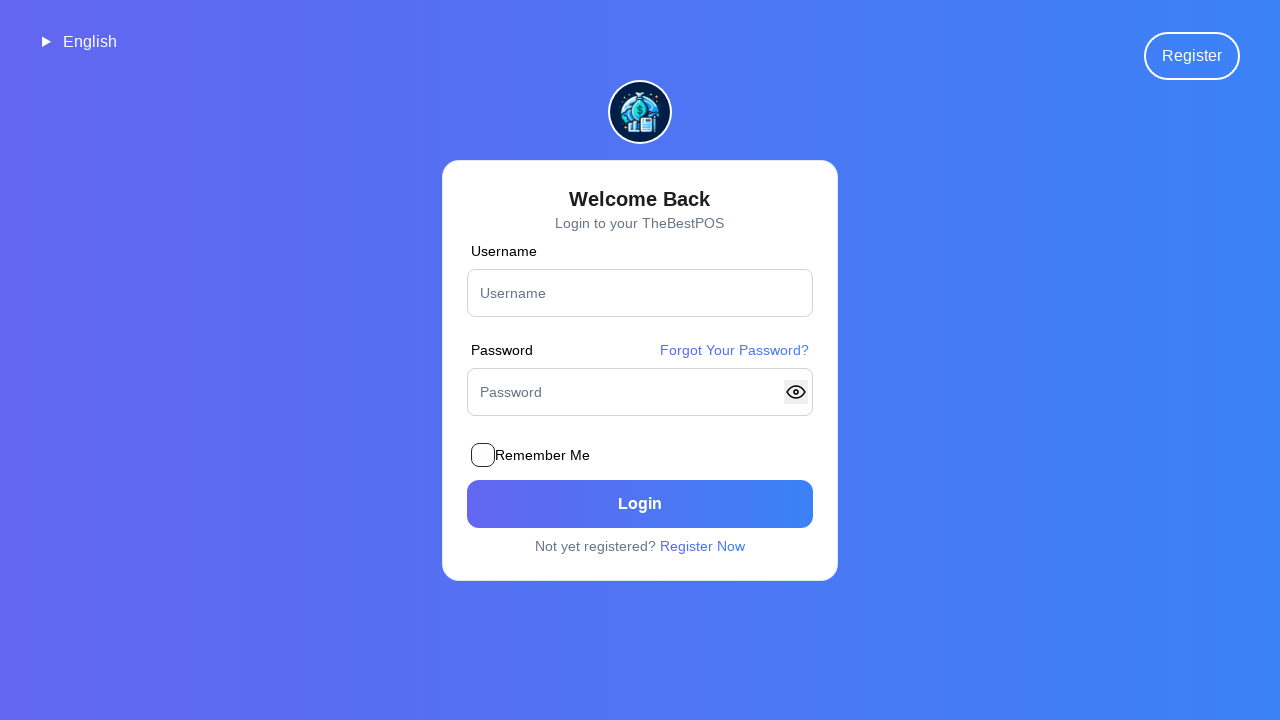

--- FILE ---
content_type: text/html; charset=UTF-8
request_url: https://app.thebestpos.pk/login
body_size: 4890
content:
<!DOCTYPE html>
<html lang="en">
<html>

<head>
    <meta charset="utf-8">
    <meta http-equiv="X-UA-Compatible" content="IE=edge">
    <!-- Tell the browser to be responsive to screen width -->
    <meta content="width=device-width, initial-scale=1, maximum-scale=1, user-scalable=no" name="viewport">

    <!-- CSRF Token -->
    <meta name="csrf-token" content="eRaSIH8Xtd6lnPNnTTLQstN0TxRMtURtniHhnKnv">

    <title>Login - TheBestPOS</title>

    <link href="https://app.thebestpos.pk/css/tailwind/app.css?v=600" rel="stylesheet">

<link rel="stylesheet" href="https://app.thebestpos.pk/css/vendor.css?v=600">



<!-- app css -->
<link rel="stylesheet" href="https://app.thebestpos.pk/css/app.css?v=600">

<style type="text/css">
	/*
	* Pattern lock css
	* Pattern direction
	* http://ignitersworld.com/lab/patternLock.html
	*/
	.patt-wrap {
	  z-index: 10;
	}
	.patt-circ.hovered {
	  background-color: #cde2f2;
	  border: none;
	}
	.patt-circ.hovered .patt-dots {
	  display: none;
	}
	.patt-circ.dir {
	  background-image: url("https://app.thebestpos.pk/img/pattern-directionicon-arrow.png");
	  background-position: center;
	  background-repeat: no-repeat;
	}
	.patt-circ.e {
	  -webkit-transform: rotate(0);
	  transform: rotate(0);
	}
	.patt-circ.s-e {
	  -webkit-transform: rotate(45deg);
	  transform: rotate(45deg);
	}
	.patt-circ.s {
	  -webkit-transform: rotate(90deg);
	  transform: rotate(90deg);
	}
	.patt-circ.s-w {
	  -webkit-transform: rotate(135deg);
	  transform: rotate(135deg);
	}
	.patt-circ.w {
	  -webkit-transform: rotate(180deg);
	  transform: rotate(180deg);
	}
	.patt-circ.n-w {
	  -webkit-transform: rotate(225deg);
	   transform: rotate(225deg);
	}
	.patt-circ.n {
	  -webkit-transform: rotate(270deg);
	  transform: rotate(270deg);
	}
	.patt-circ.n-e {
	  -webkit-transform: rotate(315deg);
	  transform: rotate(315deg);
	}
</style>


    <!--[if lt IE 9]>
    <script src="https://oss.maxcdn.com/html5shiv/3.7.3/html5shiv.min.js"></script>
    <script src="https://oss.maxcdn.com/respond/1.4.2/respond.min.js"></script>
    <![endif]-->
    <style>
        body {
            background-color: #243949;
        }

        h1 {
            color: #fff;
        }
    </style>

    <style type="text/css">
        /*
      * Pattern lock css
      * Pattern direction
      * http://ignitersworld.com/lab/patternLock.html
      */
        .patt-wrap {
            z-index: 10;
        }

        .patt-circ.hovered {
            background-color: #cde2f2;
            border: none;
        }

        .patt-circ.hovered .patt-dots {
            display: none;
        }

        .patt-circ.dir {
            background-image: url("http://pos.test/img/pattern-directionicon-arrow.png");
            background-position: center;
            background-repeat: no-repeat;
        }

        .patt-circ.e {
            -webkit-transform: rotate(0);
            transform: rotate(0);
        }

        .patt-circ.s-e {
            -webkit-transform: rotate(45deg);
            transform: rotate(45deg);
        }

        .patt-circ.s {
            -webkit-transform: rotate(90deg);
            transform: rotate(90deg);
        }

        .patt-circ.s-w {
            -webkit-transform: rotate(135deg);
            transform: rotate(135deg);
        }

        .patt-circ.w {
            -webkit-transform: rotate(180deg);
            transform: rotate(180deg);
        }

        .patt-circ.n-w {
            -webkit-transform: rotate(225deg);
            transform: rotate(225deg);
        }

        .patt-circ.n {
            -webkit-transform: rotate(270deg);
            transform: rotate(270deg);
        }

        .patt-circ.n-e {
            -webkit-transform: rotate(315deg);
            transform: rotate(315deg);
        }
    </style>
    <style>
        body {
            background: linear-gradient(to right, #6366f1, #3b82f6);
        }

        h1 {
            color: #fff;
        }
    </style>
    <style>
        .action-link[data-v-1552a5b6] {
            cursor: pointer;
        }
    </style>
    <style>
        .action-link[data-v-397d14ca] {
            cursor: pointer;
        }
    </style>
    <style>
        .action-link[data-v-49962cc0] {
            cursor: pointer;
        }
    </style>

<link href="https://app.thebestpos.pk/css/tailwind/app.css" rel="stylesheet">

    <!--[if lt IE 9]>
    <script src="https://oss.maxcdn.com/html5shiv/3.7.3/html5shiv.min.js"></script>
    <script src="https://oss.maxcdn.com/respond/1.4.2/respond.min.js"></script>
    <![endif]-->
    <script src='https://www.google.com/recaptcha/api.js'></script>

</head>

<body class="pace-done" data-new-gr-c-s-check-loaded="14.1172.0" data-gr-ext-installed="" cz-shortcut-listen="true">
            <div class="container-fluid">
        <div class="row eq-height-row">
            <div class="col-md-12 col-sm-12 col-xs-12 right-col tw-pt-20 tw-pb-10 tw-px-5">
                <div class="row">
                    <div
                        class="lg:tw-w-16 md:tw-h-16 tw-w-12 tw-h-12 tw-flex tw-items-center tw-justify-center tw-mx-auto tw-overflow-hidden tw-bg-white tw-rounded-full tw-p-0.5 tw-mb-4">
                        <img src="https://app.thebestpos.pk/img/logo-small.png" alt="lock" class="tw-rounded-full tw-object-fill" />
                    </div>

                    <div class="tw-absolute tw-top-2 md:tw-top-5 tw-left-4 md:tw-left-8 tw-flex tw-items-center tw-gap-4"
                        style="text-align: left">
                        <details class="tw-dw-dropdown" style="margin: 10px;">
    <summary class="tw-bg-transparent tw-text-white tw-font-medium tw-text-sm md:tw-text-base select-none">
        English
    </summary>
    <ul
        class="tw-p-2 tw-shadow tw-dw-menu tw-dw-dropdown-content tw-z-[1] tw-w-48 md:tw-w-56 tw-bg-white tw-rounded-xl tw-mt-3">
                    <li><a value="en" class="change_lang"> English</a>
            </li>
                    <li><a value="es" class="change_lang"> Spanish - Español</a>
            </li>
                    <li><a value="sq" class="change_lang"> Albanian - Shqip</a>
            </li>
                    <li><a value="hi" class="change_lang"> Hindi - हिंदी</a>
            </li>
                    <li><a value="nl" class="change_lang"> Dutch</a>
            </li>
                    <li><a value="fr" class="change_lang"> French - Français</a>
            </li>
                    <li><a value="de" class="change_lang"> German - Deutsch</a>
            </li>
                    <li><a value="ar" class="change_lang"> Arabic - العَرَبِيَّة</a>
            </li>
                    <li><a value="tr" class="change_lang"> Turkish - Türkçe</a>
            </li>
                    <li><a value="id" class="change_lang"> Indonesian</a>
            </li>
                    <li><a value="ps" class="change_lang"> Pashto</a>
            </li>
                    <li><a value="pt" class="change_lang"> Portuguese</a>
            </li>
                    <li><a value="vi" class="change_lang"> Vietnamese</a>
            </li>
                    <li><a value="ce" class="change_lang"> Chinese</a>
            </li>
                    <li><a value="ro" class="change_lang"> Romanian</a>
            </li>
                    <li><a value="lo" class="change_lang"> Lao</a>
            </li>
            </ul>
</details>

                                            </div>

                    <div class="tw-absolute tw-top-5 md:tw-top-8 tw-right-5 md:tw-right-10 tw-flex tw-items-center tw-gap-4"
                        style="text-align: left">
                                                    <!-- Register Url -->
                                                        

                            <div class="tw-border-2 tw-border-white tw-rounded-full tw-h-10 md:tw-h-12 tw-w-24 tw-flex tw-items-center tw-justify-center">
                             <a href="https://app.thebestpos.pk/business/register"
                                    class="tw-text-white tw-font-medium tw-text-sm md:tw-text-base hover:tw-text-white">
                                    Register</a>
                            </div>

                                <!-- pricing url -->
                                                                                                                                </div>
                    <div class="col-md-10 col-xs-8" style="text-align: right;">

                    </div>
                </div>
                        <div class="row">
        <div class="col-md-4">
                </div>
        <div class="col-md-4">
            <div
                class="tw-p-5 md:tw-p-6 tw-mb-4 tw-rounded-2xl tw-transition-all tw-duration-200 tw-bg-white tw-shadow-sm tw-ring-1 tw-ring-gray-200">
                <div class="tw-flex tw-flex-col tw-gap-4 tw-dw-rounded-box tw-dw-p-6 tw-dw-max-w-md">
                    <div class="tw-flex tw-items-center tw-flex-col">
                        <h1 class="tw-text-lg md:tw-text-xl tw-font-semibold tw-text-[#1e1e1e]">
                            Welcome Back                        </h1>
                        <h2 class="tw-text-sm tw-font-medium tw-text-gray-500">
                            Login to your TheBestPOS
                        </h2>
                    </div>

                    <form method="POST" action="https://app.thebestpos.pk/login" id="login-form">
                        <input type="hidden" name="_token" value="eRaSIH8Xtd6lnPNnTTLQstN0TxRMtURtniHhnKnv">
                        <div class="form-group has-feedback ">
                            <label class="tw-dw-form-control">
                                <div class="tw-dw-label">
                                    <span
                                        class="tw-text-xs md:tw-text-sm tw-font-medium tw-text-black">Username</span>
                                </div>

                                <input
                                    class="tw-border tw-border-[#D1D5DA] tw-outline-none tw-h-12 tw-bg-transparent tw-rounded-lg tw-px-3 tw-font-medium tw-text-black placeholder:tw-text-gray-500 placeholder:tw-font-medium"
                                    name="username" required autofocus placeholder="Username"
                                    data-last-active-input="" id="username" type="text" name="username"
                                    value="" />
                                                            </label>
                        </div>

                        <div class="form-group has-feedback ">
                            <label class="tw-dw-form-control">
                                <div class="tw-dw-label">
                                    <span
                                        class="tw-text-xs md:tw-text-sm tw-font-medium tw-text-black">Password</span>
                                                                            <a href="https://app.thebestpos.pk/password/reset"
                                            class="tw-text-xs md:tw-text-sm tw-font-medium tw-bg-gradient-to-r tw-from-indigo-500 tw-to-blue-500 tw-inline-block tw-text-transparent tw-bg-clip-text hover:tw-text-[#467BF5]"
                                            tabindex="-1">Forgot Your Password?</a>
                                                                    </div>

                                <input
                                    class="tw-border tw-border-[#D1D5DA] tw-outline-none tw-h-12 tw-bg-transparent tw-rounded-lg tw-px-3 tw-font-medium tw-text-black placeholder:tw-text-gray-500 placeholder:tw-font-medium"
                                    id="password" type="password" name="password" value="" required
                                    placeholder="Password" />
                                <button type="button" id="show_hide_icon" class="show_hide_icon"
                                    style="position: absolute; top:48px;right:5px;">
                                    <svg xmlns="http://www.w3.org/2000/svg" class="icon icon-tabler icon-tabler-eye tw-w-6" viewBox="0 0 24 24" stroke-width="1.5" stroke="#000000" fill="none" stroke-linecap="round" stroke-linejoin="round">
                                        <path stroke="none" d="M0 0h24v24H0z" fill="none"/>
                                        <path d="M10 12a2 2 0 1 0 4 0a2 2 0 0 0 -4 0" />
                                        <path d="M21 12c-2.4 4 -5.4 6 -9 6c-3.6 0 -6.6 -2 -9 -6c2.4 -4 5.4 -6 9 -6c3.6 0 6.6 2 9 6" />
                                    </svg>
                                </button>
                            </label>
                                                    </div>


                        <div class="tw-dw-form-control">
                            <label class="tw-dw-cursor-pointer tw-dw-label tw-self-start tw-gap-2">
                                <input type="checkbox" name="remember" 
                                    class="tw-dw-checkbox">
                                <span
                                    class="tw-text-xs md:tw-text-sm tw-font-medium tw-text-black tw-mt-[0.2rem]">Remember Me</span>
                            </label>
                        </div>
                                                <button type="submit"
                            class="tw-bg-gradient-to-r tw-from-indigo-500 tw-to-blue-500 tw-h-12 tw-rounded-xl tw-text-sm md:tw-text-base tw-text-white tw-font-semibold tw-w-full tw-max-w-full mt-2 hover:tw-from-indigo-600 hover:tw-to-blue-600 focus:tw-outline-none focus:tw-ring-2 focus:tw-ring-blue-500 focus:tw-ring-offset-2 active:tw-from-indigo-700 active:tw-to-blue-700">
                            Login                        </button>
                    </form>

                    <div class="tw-flex tw-items-center tw-flex-col">
                        <!-- Register Url -->

                                                    <!-- Register Url -->
                                                            <a href="https://app.thebestpos.pk/business/register"
                                    class="tw-text-sm tw-font-medium tw-text-gray-500 hover:tw-text-gray-500 tw-mt-2">Not yet registered?
                                    <span
                                        class="tw-text-sm tw-font-medium tw-bg-gradient-to-r tw-from-indigo-500 tw-to-blue-500 tw-inline-block tw-text-transparent tw-bg-clip-text hover:tw-text-[#467BF5] hover:tw-underline">Register Now</span></a>
                                                                        </div>
                </div>
            </div>
        </div>
        <div class="col-md-4"></div>
    </div>

            </div>
        </div>
    </div>


    <script type="text/javascript">
    base_path = "https://app.thebestpos.pk";
    //used for push notification
    APP = {};
    APP.PUSHER_APP_KEY = '';
    APP.PUSHER_APP_CLUSTER = '';
    APP.INVOICE_SCHEME_SEPARATOR = '-';
    //variable from app service provider
    APP.PUSHER_ENABLED = '';
            APP.USER_ID = '';
    </script>

<!--[if lt IE 9]>
<script src="https://oss.maxcdn.com/html5shiv/3.7.3/html5shiv.min.js?v=$asset_v"></script>
<script src="https://oss.maxcdn.com/respond/1.4.2/respond.min.js?v=$asset_v"></script>
<![endif]-->

<script src="https://app.thebestpos.pk/js/vendor.js?v=600"></script>

    <script src="https://app.thebestpos.pk/js/lang/en.js?v=600">
    </script>

<script>
    Dropzone.autoDiscover = false;
    moment.tz.setDefault('');
    $(document).ready(function() {
        $.ajaxSetup({
            headers: {
                'X-CSRF-TOKEN': $('meta[name="csrf-token"]').attr('content')
            }
        });

                    $.fn.dataTable.ext.errMode = 'throw';
            });

    var financial_year = {
        start: moment(''),
        end: moment(''),
    }
    
    var datepicker_date_format = "mm/dd/yyyy";
    var moment_date_format = "MM/DD/YYYY";
    var moment_time_format = "HH:mm";

    var app_locale = "en";

    var non_utf8_languages = [
                    "ar",
                    "hi",
                    "ps",
            ];

    var __default_datatable_page_entries = "25";

    var __new_notification_count_interval = "60000";
</script>

    <script src="https://app.thebestpos.pk/js/lang/en.js?v=600">
    </script>

<script src="https://app.thebestpos.pk/js/functions.js?v=600"></script>
<script src="https://app.thebestpos.pk/js/common.js?v=600"></script>
<script src="https://app.thebestpos.pk/js/app.js?v=600"></script>
<script src="https://app.thebestpos.pk/js/help-tour.js?v=600"></script>
<script src="https://app.thebestpos.pk/js/documents_and_note.js?v=600"></script>

<!-- TODO -->

    <script type="text/javascript">
        $(document).ready(function() {
            $('#show_hide_icon').off('click');
            $('.change_lang').click(function() {
                window.location = "https://app.thebestpos.pk/login?lang=" + $(this).attr('value');
            });
            $('a.demo-login').click(function(e) {
                e.preventDefault();
                $('#username').val($(this).data('admin'));
                $('#password').val("");
                $('form#login-form').submit();
            });

            $('#show_hide_icon').on('click', function(e) {
            e.preventDefault();
            const passwordInput = $('#password');

            if (passwordInput.attr('type') === 'password') {
                passwordInput.attr('type', 'text');
                $('#show_hide_icon').html('<svg xmlns="http://www.w3.org/2000/svg" class="icon icon-tabler icon-tabler-eye-off tw-w-6" viewBox="0 0 24 24" stroke-width="1.5" stroke="#000000" fill="none" stroke-linecap="round" stroke-linejoin="round"><path stroke="none" d="M0 0h24v24H0z" fill="none"/><path d="M10.585 10.587a2 2 0 0 0 2.829 2.828"/><path d="M16.681 16.673a8.717 8.717 0 0 1 -4.681 1.327c-3.6 0 -6.6 -2 -9 -6c1.272 -2.12 2.712 -3.678 4.32 -4.674m2.86 -1.146a9.055 9.055 0 0 1 1.82 -.18c3.6 0 6.6 2 9 6c-.666 1.11 -1.379 2.067 -2.138 2.87"/><path d="M3 3l18 18"/></svg>');
            }
            else if (passwordInput.attr('type') === 'text') {
                passwordInput.attr('type', 'password');
                $('#show_hide_icon').html('<svg xmlns="http://www.w3.org/2000/svg" class="icon icon-tabler icon-tabler-eye tw-w-6" viewBox="0 0 24 24" stroke-width="1.5" stroke="#000000" fill="none" stroke-linecap="round" stroke-linejoin="round"><path stroke="none" d="M0 0h24v24H0z" fill="none"/><path d="M10 12a2 2 0 1 0 4 0a2 2 0 0 0 -4 0"/><path d="M21 12c-2.4 4 -5.4 6 -9 6c-3.6 0 -6.6 -2 -9 -6c2.4 -4 5.4 -6 9 -6c3.6 0 6.6 2 9 6"/></svg>');
            }
        });
        })
    </script>


<script type="text/javascript">
    $(document).ready(function() {
        var locale = "en";
        var isRTL =
                            false;
            
        $('#calendar').fullCalendar('option', {
            locale: locale,
            isRTL: isRTL
        });
        // side bar toggle  
        $(".drop_down").click(function(event) {
            event.preventDefault();
            var $chiled = $(this).next(".chiled");
            var svgElement = $(this).find(".svg");
            $(".chiled").not($chiled).slideUp();
            $chiled.slideToggle(function() {
                $(".svg").each(function() {
                    var $currentSvgElement = $(this);
                    if ($currentSvgElement.closest(".drop_down").next(".chiled").is(
                            ":visible")) {
                        // If the corresponding menu is visible, set the arrow pointing upwards
                        $currentSvgElement.html(
                            '<path stroke="none" d="M0 0h24v24H0z" fill="none" /><path d="M6 9l6 6l6 -6" />'
                        );
                    } else {
                        // Otherwise, set the arrow pointing downwards
                        $currentSvgElement.html(
                            '<path stroke="none" d="M0 0h24v24H0z" fill="none"/><path d="M15 6l-6 6l6 6" />'
                        );
                    }
                });
            });
        });

        $('.small-view-button').on('click', function() {
            $('.side-bar').addClass('small-view-side-active');
            $('.overlay').fadeIn('slow');
        });

        $('.overlay').on('click', function() {
            $('.overlay').fadeOut('slow');
            $('.side-bar').removeClass('small-view-side-active');
        });

        $(window).on('resize', function() {
            if ($(window).width() >= 992) {
                $('.overlay').fadeOut('slow');
                $('.side-bar').removeClass('small-view-side-active');
            }

            if($('.side-bar').hasClass('small-view-side-active')){
                $('.overlay').fadeIn('slow');
            }
        });

        $(document).on('click', function (e) {
            $('[data-toggle="popover"]').popover();

            $(document).on('click', function (e) {
                $('[data-toggle="popover"]').each(function () {
                    // Check if the clicked element is the popover button or inside the popover
                    if (!$(this).is(e.target) && $(this).has(e.target).length === 0 && $('.popover').has(e.target).length === 0) {
                        $(this).popover('hide');
                    }
                });
            });
            
        });

        $('.side-bar-collapse').click(function() {
            $('.side-bar').toggle('slow');
        });

        $('.dt-buttons.btn-group').find('a.btn').removeClass('btn-default');
        $('.dt-buttons.btn-group').find('a.btn').removeClass('btn');
        
        // $('.date_range').on('show.daterangepicker', function (ev, picker) {
        //     $(picker.container).insertAfter($(this));
        // });
   
    });
</script>



    <!-- Scripts -->
    <script src="https://app.thebestpos.pk/js/login.js?v=600"></script>

        <script type="text/javascript">
        $(document).ready(function() {
            $('#show_hide_icon').off('click');
            $('.change_lang').click(function() {
                window.location = "https://app.thebestpos.pk/login?lang=" + $(this).attr('value');
            });
            $('a.demo-login').click(function(e) {
                e.preventDefault();
                $('#username').val($(this).data('admin'));
                $('#password').val("");
                $('form#login-form').submit();
            });

            $('#show_hide_icon').on('click', function(e) {
            e.preventDefault();
            const passwordInput = $('#password');

            if (passwordInput.attr('type') === 'password') {
                passwordInput.attr('type', 'text');
                $('#show_hide_icon').html('<svg xmlns="http://www.w3.org/2000/svg" class="icon icon-tabler icon-tabler-eye-off tw-w-6" viewBox="0 0 24 24" stroke-width="1.5" stroke="#000000" fill="none" stroke-linecap="round" stroke-linejoin="round"><path stroke="none" d="M0 0h24v24H0z" fill="none"/><path d="M10.585 10.587a2 2 0 0 0 2.829 2.828"/><path d="M16.681 16.673a8.717 8.717 0 0 1 -4.681 1.327c-3.6 0 -6.6 -2 -9 -6c1.272 -2.12 2.712 -3.678 4.32 -4.674m2.86 -1.146a9.055 9.055 0 0 1 1.82 -.18c3.6 0 6.6 2 9 6c-.666 1.11 -1.379 2.067 -2.138 2.87"/><path d="M3 3l18 18"/></svg>');
            }
            else if (passwordInput.attr('type') === 'text') {
                passwordInput.attr('type', 'password');
                $('#show_hide_icon').html('<svg xmlns="http://www.w3.org/2000/svg" class="icon icon-tabler icon-tabler-eye tw-w-6" viewBox="0 0 24 24" stroke-width="1.5" stroke="#000000" fill="none" stroke-linecap="round" stroke-linejoin="round"><path stroke="none" d="M0 0h24v24H0z" fill="none"/><path d="M10 12a2 2 0 1 0 4 0a2 2 0 0 0 -4 0"/><path d="M21 12c-2.4 4 -5.4 6 -9 6c-3.6 0 -6.6 -2 -9 -6c2.4 -4 5.4 -6 9 -6c3.6 0 6.6 2 9 6"/></svg>');
            }
        });
        })
    </script>

    <script type="text/javascript">
        $(document).ready(function() {
            $('.select2_register').select2();

            // $('input').iCheck({
            //     checkboxClass: 'icheckbox_square-blue',
            //     radioClass: 'iradio_square-blue',
            //     increaseArea: '20%' // optional
            // });
        });
    </script>
    <style>
        .wizard>.content {
            background-color: white !important;
        }
    </style>
</body>

</html>


--- FILE ---
content_type: text/css
request_url: https://app.thebestpos.pk/css/tailwind/app.css?v=600
body_size: 10878
content:
/*! tailwindcss v3.4.3 | MIT License | https://tailwindcss.com*/*,:after,:before{border:0 solid #e3e8ef;box-sizing:border-box}:after,:before{--tw-content:""}:host,html{-webkit-text-size-adjust:100%;font-feature-settings:normal;-webkit-tap-highlight-color:transparent;font-family:Inter,ui-sans-serif,system-ui,sans-serif,Apple Color Emoji,Segoe UI Emoji,Segoe UI Symbol,Noto Color Emoji;font-variation-settings:normal;line-height:1.5;-moz-tab-size:4;-o-tab-size:4;tab-size:4}body{line-height:inherit;margin:0}hr{border-top-width:1px;color:inherit;height:0}abbr:where([title]){-webkit-text-decoration:underline dotted;text-decoration:underline dotted}h1,h2,h3,h4,h5,h6{font-size:inherit;font-weight:inherit}a{color:inherit;text-decoration:inherit}b,strong{font-weight:bolder}code,kbd,pre,samp{font-feature-settings:normal;font-family:ui-monospace,SFMono-Regular,Menlo,Monaco,Consolas,Liberation Mono,Courier New,monospace;font-size:1em;font-variation-settings:normal}small{font-size:80%}sub,sup{font-size:75%;line-height:0;position:relative;vertical-align:baseline}sub{bottom:-.25em}sup{top:-.5em}table{border-collapse:collapse;border-color:inherit;text-indent:0}button,input,optgroup,select,textarea{font-feature-settings:inherit;color:inherit;font-family:inherit;font-size:100%;font-variation-settings:inherit;font-weight:inherit;letter-spacing:inherit;line-height:inherit;margin:0;padding:0}button,select{text-transform:none}button,input:where([type=button]),input:where([type=reset]),input:where([type=submit]){-webkit-appearance:button;background-color:transparent;background-image:none}:-moz-focusring{outline:auto}:-moz-ui-invalid{box-shadow:none}progress{vertical-align:baseline}::-webkit-inner-spin-button,::-webkit-outer-spin-button{height:auto}[type=search]{-webkit-appearance:textfield;outline-offset:-2px}::-webkit-search-decoration{-webkit-appearance:none}::-webkit-file-upload-button{-webkit-appearance:button;font:inherit}summary{display:list-item}blockquote,dd,dl,figure,h1,h2,h3,h4,h5,h6,hr,p,pre{margin:0}fieldset{margin:0}fieldset,legend{padding:0}menu,ol,ul{list-style:none;margin:0;padding:0}dialog{padding:0}textarea{resize:vertical}input::-moz-placeholder,textarea::-moz-placeholder{color:#9aa4b2;opacity:1}input::placeholder,textarea::placeholder{color:#9aa4b2;opacity:1}[role=button],button{cursor:pointer}:disabled{cursor:default}audio,canvas,embed,iframe,img,object,svg,video{display:block;vertical-align:middle}img,video{height:auto;max-width:100%}[hidden]{display:none}:root,[data-theme]{background-color:var(--fallback-b1,oklch(var(--b1)/1));color:var(--fallback-bc,oklch(var(--bc)/1))}@supports not (color:oklch(0% 0 0)){:root{--fallback-p:#491eff;--fallback-pc:#d4dbff;--fallback-s:#ff41c7;--fallback-sc:#fff9fc;--fallback-a:#00cfbd;--fallback-ac:#00100d;--fallback-n:#2b3440;--fallback-nc:#d7dde4;--fallback-b1:#fff;--fallback-b2:#e5e6e6;--fallback-b3:#e5e6e6;--fallback-bc:#1f2937;--fallback-in:#00b3f0;--fallback-inc:#000;--fallback-su:#00ca92;--fallback-suc:#000;--fallback-wa:#ffc22d;--fallback-wac:#000;--fallback-er:#ff6f70;--fallback-erc:#000;color-scheme:light}@media (prefers-color-scheme:dark){:root{--fallback-p:#7582ff;--fallback-pc:#050617;--fallback-s:#ff71cf;--fallback-sc:#190211;--fallback-a:#00c7b5;--fallback-ac:#000e0c;--fallback-n:#2a323c;--fallback-nc:#a6adbb;--fallback-b1:#1d232a;--fallback-b2:#191e24;--fallback-b3:#15191e;--fallback-bc:#a6adbb;--fallback-in:#00b3f0;--fallback-inc:#000;--fallback-su:#00ca92;--fallback-suc:#000;--fallback-wa:#ffc22d;--fallback-wac:#000;--fallback-er:#ff6f70;--fallback-erc:#000;color-scheme:dark}}}html{-webkit-tap-highlight-color:transparent}:root{--in:72.06% 0.191 231.6;--su:64.8% 0.150 160;--wa:84.71% 0.199 83.87;--er:71.76% 0.221 22.18;--pc:89.824% 0.06192 275.75;--ac:15.352% 0.0368 183.61;--inc:0% 0 0;--suc:0% 0 0;--wac:0% 0 0;--erc:0% 0 0;--rounded-box:1rem;--rounded-btn:0.5rem;--rounded-badge:1.9rem;--animation-btn:0.25s;--animation-input:.2s;--btn-focus-scale:0.95;--border-btn:1px;--tab-border:1px;--tab-radius:0.5rem;--p:49.12% 0.3096 275.75;--s:69.71% 0.329 342.55;--sc:98.71% 0.0106 342.55;--a:76.76% 0.184 183.61;--n:32.1785% 0.02476 255.701624;--nc:89.4994% 0.011585 252.096176;--b1:100% 0 0;--b2:96.1151% 0 0;--b3:92.4169% 0.00108 197.137559;--bc:27.8078% 0.029596 256.847952;color-scheme:light}@media (prefers-color-scheme:dark){:root{--in:72.06% 0.191 231.6;--su:64.8% 0.150 160;--wa:84.71% 0.199 83.87;--er:71.76% 0.221 22.18;--pc:13.138% 0.0392 275.75;--sc:14.96% 0.052 342.55;--ac:14.902% 0.0334 183.61;--inc:0% 0 0;--suc:0% 0 0;--wac:0% 0 0;--erc:0% 0 0;--rounded-box:1rem;--rounded-btn:0.5rem;--rounded-badge:1.9rem;--animation-btn:0.25s;--animation-input:.2s;--btn-focus-scale:0.95;--border-btn:1px;--tab-border:1px;--tab-radius:0.5rem;--p:65.69% 0.196 275.75;--s:74.8% 0.26 342.55;--a:74.51% 0.167 183.61;--n:31.3815% 0.021108 254.139175;--nc:74.6477% 0.0216 264.435964;--b1:25.3267% 0.015896 252.417568;--b2:23.2607% 0.013807 253.100675;--b3:21.1484% 0.01165 254.087939;--bc:74.6477% 0.0216 264.435964;color-scheme:dark}}[data-theme=light]{--in:72.06% 0.191 231.6;--su:64.8% 0.150 160;--wa:84.71% 0.199 83.87;--er:71.76% 0.221 22.18;--pc:89.824% 0.06192 275.75;--ac:15.352% 0.0368 183.61;--inc:0% 0 0;--suc:0% 0 0;--wac:0% 0 0;--erc:0% 0 0;--rounded-box:1rem;--rounded-btn:0.5rem;--rounded-badge:1.9rem;--animation-btn:0.25s;--animation-input:.2s;--btn-focus-scale:0.95;--border-btn:1px;--tab-border:1px;--tab-radius:0.5rem;--p:49.12% 0.3096 275.75;--s:69.71% 0.329 342.55;--sc:98.71% 0.0106 342.55;--a:76.76% 0.184 183.61;--n:32.1785% 0.02476 255.701624;--nc:89.4994% 0.011585 252.096176;--b1:100% 0 0;--b2:96.1151% 0 0;--b3:92.4169% 0.00108 197.137559;--bc:27.8078% 0.029596 256.847952;color-scheme:light}[data-theme=dark]{--in:72.06% 0.191 231.6;--su:64.8% 0.150 160;--wa:84.71% 0.199 83.87;--er:71.76% 0.221 22.18;--pc:13.138% 0.0392 275.75;--sc:14.96% 0.052 342.55;--ac:14.902% 0.0334 183.61;--inc:0% 0 0;--suc:0% 0 0;--wac:0% 0 0;--erc:0% 0 0;--rounded-box:1rem;--rounded-btn:0.5rem;--rounded-badge:1.9rem;--animation-btn:0.25s;--animation-input:.2s;--btn-focus-scale:0.95;--border-btn:1px;--tab-border:1px;--tab-radius:0.5rem;--p:65.69% 0.196 275.75;--s:74.8% 0.26 342.55;--a:74.51% 0.167 183.61;--n:31.3815% 0.021108 254.139175;--nc:74.6477% 0.0216 264.435964;--b1:25.3267% 0.015896 252.417568;--b2:23.2607% 0.013807 253.100675;--b3:21.1484% 0.01165 254.087939;--bc:74.6477% 0.0216 264.435964;color-scheme:dark}*,:after,:before{--tw-border-spacing-x:0;--tw-border-spacing-y:0;--tw-translate-x:0;--tw-translate-y:0;--tw-rotate:0;--tw-skew-x:0;--tw-skew-y:0;--tw-scale-x:1;--tw-scale-y:1;--tw-pan-x: ;--tw-pan-y: ;--tw-pinch-zoom: ;--tw-scroll-snap-strictness:proximity;--tw-gradient-from-position: ;--tw-gradient-via-position: ;--tw-gradient-to-position: ;--tw-ordinal: ;--tw-slashed-zero: ;--tw-numeric-figure: ;--tw-numeric-spacing: ;--tw-numeric-fraction: ;--tw-ring-inset: ;--tw-ring-offset-width:0px;--tw-ring-offset-color:#fff;--tw-ring-color:rgba(59,130,246,.5);--tw-ring-offset-shadow:0 0 #0000;--tw-ring-shadow:0 0 #0000;--tw-shadow:0 0 #0000;--tw-shadow-colored:0 0 #0000;--tw-blur: ;--tw-brightness: ;--tw-contrast: ;--tw-grayscale: ;--tw-hue-rotate: ;--tw-invert: ;--tw-saturate: ;--tw-sepia: ;--tw-drop-shadow: ;--tw-backdrop-blur: ;--tw-backdrop-brightness: ;--tw-backdrop-contrast: ;--tw-backdrop-grayscale: ;--tw-backdrop-hue-rotate: ;--tw-backdrop-invert: ;--tw-backdrop-opacity: ;--tw-backdrop-saturate: ;--tw-backdrop-sepia: ;--tw-contain-size: ;--tw-contain-layout: ;--tw-contain-paint: ;--tw-contain-style: }::backdrop{--tw-border-spacing-x:0;--tw-border-spacing-y:0;--tw-translate-x:0;--tw-translate-y:0;--tw-rotate:0;--tw-skew-x:0;--tw-skew-y:0;--tw-scale-x:1;--tw-scale-y:1;--tw-pan-x: ;--tw-pan-y: ;--tw-pinch-zoom: ;--tw-scroll-snap-strictness:proximity;--tw-gradient-from-position: ;--tw-gradient-via-position: ;--tw-gradient-to-position: ;--tw-ordinal: ;--tw-slashed-zero: ;--tw-numeric-figure: ;--tw-numeric-spacing: ;--tw-numeric-fraction: ;--tw-ring-inset: ;--tw-ring-offset-width:0px;--tw-ring-offset-color:#fff;--tw-ring-color:rgba(59,130,246,.5);--tw-ring-offset-shadow:0 0 #0000;--tw-ring-shadow:0 0 #0000;--tw-shadow:0 0 #0000;--tw-shadow-colored:0 0 #0000;--tw-blur: ;--tw-brightness: ;--tw-contrast: ;--tw-grayscale: ;--tw-hue-rotate: ;--tw-invert: ;--tw-saturate: ;--tw-sepia: ;--tw-drop-shadow: ;--tw-backdrop-blur: ;--tw-backdrop-brightness: ;--tw-backdrop-contrast: ;--tw-backdrop-grayscale: ;--tw-backdrop-hue-rotate: ;--tw-backdrop-invert: ;--tw-backdrop-opacity: ;--tw-backdrop-saturate: ;--tw-backdrop-sepia: ;--tw-contain-size: ;--tw-contain-layout: ;--tw-contain-paint: ;--tw-contain-style: }.tw-dw-badge{--tw-border-opacity:1;--tw-bg-opacity:1;--tw-text-opacity:1;align-items:center;background-color:var(--fallback-b1,oklch(var(--b1)/var(--tw-bg-opacity)));border-color:var(--fallback-b2,oklch(var(--b2)/var(--tw-border-opacity)));border-radius:var(--rounded-badge,1.9rem);border-width:1px;color:var(--fallback-bc,oklch(var(--bc)/var(--tw-text-opacity)));display:inline-flex;font-size:.875rem;height:1.25rem;justify-content:center;line-height:1.25rem;padding-left:.563rem;padding-right:.563rem;transition-duration:.2s;transition-property:color,background-color,border-color,text-decoration-color,fill,stroke,opacity,box-shadow,transform,filter,-webkit-backdrop-filter;transition-property:color,background-color,border-color,text-decoration-color,fill,stroke,opacity,box-shadow,transform,filter,backdrop-filter;transition-property:color,background-color,border-color,text-decoration-color,fill,stroke,opacity,box-shadow,transform,filter,backdrop-filter,-webkit-backdrop-filter;transition-timing-function:cubic-bezier(.4,0,.2,1);transition-timing-function:cubic-bezier(0,0,.2,1);width:-moz-fit-content;width:fit-content}@media (hover:hover){.tw-dw-label a:hover{--tw-text-opacity:1;color:var(--fallback-bc,oklch(var(--bc)/var(--tw-text-opacity)))}.tw-dw-menu li>:not(ul,.tw-dw-menu-title,details,.tw-dw-btn).tw-dw-active,.tw-dw-menu li>:not(ul,.tw-dw-menu-title,details,.tw-dw-btn):active,.tw-dw-menu li>details>summary:active{--tw-bg-opacity:1;--tw-text-opacity:1;background-color:var(--fallback-n,oklch(var(--n)/var(--tw-bg-opacity)));color:var(--fallback-nc,oklch(var(--nc)/var(--tw-text-opacity)))}}.tw-dw-btn{--tw-text-opacity:1;--tw-shadow:0 1px 2px 0 rgba(0,0,0,.05);--tw-shadow-colored:0 1px 2px 0 var(--tw-shadow-color);--tw-bg-opacity:1;--tw-border-opacity:1;align-items:center;animation:button-pop var(--animation-btn,.25s) ease-out;background-color:oklch(var(--btn-color,var(--b2))/var(--tw-bg-opacity));border-color:transparent;border-color:oklch(var(--btn-color,var(--b2))/var(--tw-border-opacity));border-radius:var(--rounded-btn,.5rem);border-width:var(--border-btn,1px);box-shadow:var(--tw-ring-offset-shadow,0 0 #0000),var(--tw-ring-shadow,0 0 #0000),var(--tw-shadow);color:var(--fallback-bc,oklch(var(--bc)/var(--tw-text-opacity)));cursor:pointer;display:inline-flex;flex-shrink:0;flex-wrap:wrap;font-size:.875rem;font-weight:600;gap:.5rem;height:3rem;justify-content:center;line-height:1em;min-height:3rem;outline-color:var(--fallback-bc,oklch(var(--bc)/1));padding-left:1rem;padding-right:1rem;text-align:center;text-decoration-line:none;transition-duration:.2s;transition-property:color,background-color,border-color,opacity,box-shadow,transform;transition-timing-function:cubic-bezier(0,0,.2,1);-webkit-user-select:none;-moz-user-select:none;user-select:none}.tw-dw-btn-disabled,.tw-dw-btn:disabled,.tw-dw-btn[disabled]{pointer-events:none}:where(.tw-dw-btn:is(input[type=checkbox])),:where(.tw-dw-btn:is(input[type=radio])){-webkit-appearance:none;-moz-appearance:none;appearance:none;width:auto}.tw-dw-btn:is(input[type=checkbox]):after,.tw-dw-btn:is(input[type=radio]):after{--tw-content:attr(aria-label);content:var(--tw-content)}.tw-dw-card{border-radius:var(--rounded-box,1rem);display:flex;flex-direction:column;position:relative}.tw-dw-card:focus{outline:2px solid transparent;outline-offset:2px}.tw-dw-card-body{display:flex;flex:1 1 auto;flex-direction:column;gap:.5rem;padding:var(--padding-card,2rem)}.tw-dw-card-body :where(p){flex-grow:1}.tw-dw-card-actions{align-items:flex-start;display:flex;flex-wrap:wrap;gap:.5rem}.tw-dw-card figure{align-items:center;display:flex;justify-content:center}.tw-dw-card.tw-dw-image-full{display:grid}.tw-dw-card.tw-dw-image-full:before{--tw-bg-opacity:1;background-color:var(--fallback-n,oklch(var(--n)/var(--tw-bg-opacity)));border-radius:var(--rounded-box,1rem);content:"";opacity:.75;position:relative;z-index:10}.tw-dw-card.tw-dw-image-full:before,.tw-dw-card.tw-dw-image-full>*{grid-column-start:1;grid-row-start:1}.tw-dw-card.tw-dw-image-full>figure img{height:100%;-o-object-fit:cover;object-fit:cover}.tw-dw-card.tw-dw-image-full>.tw-dw-card-body{--tw-text-opacity:1;color:var(--fallback-nc,oklch(var(--nc)/var(--tw-text-opacity)));position:relative;z-index:20}.tw-dw-checkbox{--chkbg:var(--fallback-bc,oklch(var(--bc)/1));--chkfg:var(--fallback-b1,oklch(var(--b1)/1));--tw-border-opacity:0.2;-webkit-appearance:none;-moz-appearance:none;appearance:none;border-color:var(--fallback-bc,oklch(var(--bc)/var(--tw-border-opacity)));border-radius:var(--rounded-btn,.5rem);border-width:1px;cursor:pointer;flex-shrink:0;height:1.5rem;width:1.5rem}.tw-dw-drawer{display:grid;grid-auto-columns:max-content auto;position:relative;width:100%}.tw-dw-drawer-content{grid-column-start:2;grid-row-start:1;min-width:0}.tw-dw-drawer-side{align-items:flex-start;display:grid;grid-column-start:1;grid-row-start:1;grid-template-columns:repeat(1,minmax(0,1fr));grid-template-rows:repeat(1,minmax(0,1fr));height:100vh;height:100dvh;inset-inline-start:0;justify-items:start;overflow-x:hidden;overflow-y:hidden;overscroll-behavior:contain;pointer-events:none;position:fixed;top:0;width:100%}.tw-dw-drawer-side>.tw-dw-drawer-overlay{background-color:transparent;cursor:pointer;place-self:stretch;position:sticky;top:0;transition-duration:.2s;transition-property:color,background-color,border-color,text-decoration-color,fill,stroke;transition-timing-function:cubic-bezier(.4,0,.2,1);transition-timing-function:cubic-bezier(0,0,.2,1)}.tw-dw-drawer-side>*{grid-column-start:1;grid-row-start:1}.tw-dw-drawer-side>:not(.tw-dw-drawer-overlay){transform:translateX(-100%);transition-duration:.3s;transition-property:transform;transition-timing-function:cubic-bezier(.4,0,.2,1);transition-timing-function:cubic-bezier(0,0,.2,1);will-change:transform}[dir=rtl] .tw-dw-drawer-side>:not(.tw-dw-drawer-overlay){transform:translateX(100%)}.tw-dw-drawer-toggle{-webkit-appearance:none;-moz-appearance:none;appearance:none;height:0;opacity:0;position:fixed;width:0}.tw-dw-drawer-toggle:checked~.tw-dw-drawer-side{overflow-y:auto;pointer-events:auto;visibility:visible}.tw-dw-drawer-toggle:checked~.tw-dw-drawer-side>:not(.tw-dw-drawer-overlay){transform:translateX(0)}.tw-dw-drawer-end{grid-auto-columns:auto max-content}.tw-dw-drawer-end .tw-dw-drawer-toggle~.tw-dw-drawer-content{grid-column-start:1}.tw-dw-drawer-end .tw-dw-drawer-toggle~.tw-dw-drawer-side{grid-column-start:2;justify-items:end}.tw-dw-drawer-end .tw-dw-drawer-toggle~.tw-dw-drawer-side>:not(.tw-dw-drawer-overlay){transform:translateX(100%)}[dir=rtl] .tw-dw-drawer-end .tw-dw-drawer-toggle~.tw-dw-drawer-side>:not(.tw-dw-drawer-overlay){transform:translateX(-100%)}.tw-dw-drawer-end .tw-dw-drawer-toggle:checked~.tw-dw-drawer-side>:not(.tw-dw-drawer-overlay){transform:translateX(0)}.tw-dw-dropdown{display:inline-block;position:relative}.tw-dw-dropdown>:not(summary):focus{outline:2px solid transparent;outline-offset:2px}.tw-dw-dropdown .tw-dw-dropdown-content{position:absolute}.tw-dw-dropdown:is(:not(details)) .tw-dw-dropdown-content{--tw-scale-x:.95;--tw-scale-y:.95;opacity:0;transform:translate(var(--tw-translate-x),var(--tw-translate-y)) rotate(var(--tw-rotate)) skewX(var(--tw-skew-x)) skewY(var(--tw-skew-y)) scaleX(var(--tw-scale-x)) scaleY(var(--tw-scale-y));transform-origin:top;transition-duration:.2s;transition-property:color,background-color,border-color,text-decoration-color,fill,stroke,opacity,box-shadow,transform,filter,-webkit-backdrop-filter;transition-property:color,background-color,border-color,text-decoration-color,fill,stroke,opacity,box-shadow,transform,filter,backdrop-filter;transition-property:color,background-color,border-color,text-decoration-color,fill,stroke,opacity,box-shadow,transform,filter,backdrop-filter,-webkit-backdrop-filter;transition-timing-function:cubic-bezier(.4,0,.2,1);transition-timing-function:cubic-bezier(0,0,.2,1);visibility:hidden}.tw-dw-dropdown-end .tw-dw-dropdown-content{inset-inline-end:0}.tw-dw-dropdown-left .tw-dw-dropdown-content{bottom:auto;inset-inline-end:100%;top:0;transform-origin:right}.tw-dw-dropdown-right .tw-dw-dropdown-content{bottom:auto;inset-inline-start:100%;top:0;transform-origin:left}.tw-dw-dropdown-bottom .tw-dw-dropdown-content{bottom:auto;top:100%;transform-origin:top}.tw-dw-dropdown-top .tw-dw-dropdown-content{bottom:100%;top:auto;transform-origin:bottom}.tw-dw-dropdown-end.tw-dw-dropdown-left .tw-dw-dropdown-content,.tw-dw-dropdown-end.tw-dw-dropdown-right .tw-dw-dropdown-content{bottom:0;top:auto}.tw-dw-dropdown.tw-dw-dropdown-open .tw-dw-dropdown-content,.tw-dw-dropdown:focus-within .tw-dw-dropdown-content,.tw-dw-dropdown:not(.tw-dw-dropdown-hover):focus .tw-dw-dropdown-content{opacity:1;visibility:visible}@media (hover:hover){.tw-dw-dropdown.tw-dw-dropdown-hover:hover .tw-dw-dropdown-content{opacity:1;visibility:visible}.tw-dw-btn:hover{--tw-border-opacity:1;--tw-bg-opacity:1;background-color:var(--fallback-b3,oklch(var(--b3)/var(--tw-bg-opacity)));border-color:var(--fallback-b3,oklch(var(--b3)/var(--tw-border-opacity)))}@supports (color:color-mix(in oklab,black,black)){.tw-dw-btn:hover{background-color:color-mix(in oklab,oklch(var(--btn-color,var(--b2))/var(--tw-bg-opacity,1)) 90%,#000);border-color:color-mix(in oklab,oklch(var(--btn-color,var(--b2))/var(--tw-border-opacity,1)) 90%,#000)}}@supports not (color:oklch(0% 0 0)){.tw-dw-btn:hover{background-color:var(--btn-color,var(--fallback-b2));border-color:var(--btn-color,var(--fallback-b2))}}.tw-dw-btn.tw-dw-glass:hover{--glass-opacity:25%;--glass-border-opacity:15%}.tw-dw-btn-outline:hover{--tw-border-opacity:1;--tw-bg-opacity:1;--tw-text-opacity:1;background-color:var(--fallback-bc,oklch(var(--bc)/var(--tw-bg-opacity)));border-color:var(--fallback-bc,oklch(var(--bc)/var(--tw-border-opacity)));color:var(--fallback-b1,oklch(var(--b1)/var(--tw-text-opacity)))}.tw-dw-btn-outline.tw-dw-btn-primary:hover{--tw-text-opacity:1;color:var(--fallback-pc,oklch(var(--pc)/var(--tw-text-opacity)))}@supports (color:color-mix(in oklab,black,black)){.tw-dw-btn-outline.tw-dw-btn-primary:hover{background-color:color-mix(in oklab,var(--fallback-p,oklch(var(--p)/1)) 90%,#000);border-color:color-mix(in oklab,var(--fallback-p,oklch(var(--p)/1)) 90%,#000)}}.tw-dw-btn-outline.tw-dw-btn-secondary:hover{--tw-text-opacity:1;color:var(--fallback-sc,oklch(var(--sc)/var(--tw-text-opacity)))}@supports (color:color-mix(in oklab,black,black)){.tw-dw-btn-outline.tw-dw-btn-secondary:hover{background-color:color-mix(in oklab,var(--fallback-s,oklch(var(--s)/1)) 90%,#000);border-color:color-mix(in oklab,var(--fallback-s,oklch(var(--s)/1)) 90%,#000)}}.tw-dw-btn-outline.tw-dw-btn-accent:hover{--tw-text-opacity:1;color:var(--fallback-ac,oklch(var(--ac)/var(--tw-text-opacity)))}@supports (color:color-mix(in oklab,black,black)){.tw-dw-btn-outline.tw-dw-btn-accent:hover{background-color:color-mix(in oklab,var(--fallback-a,oklch(var(--a)/1)) 90%,#000);border-color:color-mix(in oklab,var(--fallback-a,oklch(var(--a)/1)) 90%,#000)}}.tw-dw-btn-outline.tw-dw-btn-success:hover{--tw-text-opacity:1;color:var(--fallback-suc,oklch(var(--suc)/var(--tw-text-opacity)))}@supports (color:color-mix(in oklab,black,black)){.tw-dw-btn-outline.tw-dw-btn-success:hover{background-color:color-mix(in oklab,var(--fallback-su,oklch(var(--su)/1)) 90%,#000);border-color:color-mix(in oklab,var(--fallback-su,oklch(var(--su)/1)) 90%,#000)}}.tw-dw-btn-outline.tw-dw-btn-info:hover{--tw-text-opacity:1;color:var(--fallback-inc,oklch(var(--inc)/var(--tw-text-opacity)))}@supports (color:color-mix(in oklab,black,black)){.tw-dw-btn-outline.tw-dw-btn-info:hover{background-color:color-mix(in oklab,var(--fallback-in,oklch(var(--in)/1)) 90%,#000);border-color:color-mix(in oklab,var(--fallback-in,oklch(var(--in)/1)) 90%,#000)}}.tw-dw-btn-outline.tw-dw-btn-warning:hover{--tw-text-opacity:1;color:var(--fallback-wac,oklch(var(--wac)/var(--tw-text-opacity)))}@supports (color:color-mix(in oklab,black,black)){.tw-dw-btn-outline.tw-dw-btn-warning:hover{background-color:color-mix(in oklab,var(--fallback-wa,oklch(var(--wa)/1)) 90%,#000);border-color:color-mix(in oklab,var(--fallback-wa,oklch(var(--wa)/1)) 90%,#000)}}.tw-dw-btn-outline.tw-dw-btn-error:hover{--tw-text-opacity:1;color:var(--fallback-erc,oklch(var(--erc)/var(--tw-text-opacity)))}@supports (color:color-mix(in oklab,black,black)){.tw-dw-btn-outline.tw-dw-btn-error:hover{background-color:color-mix(in oklab,var(--fallback-er,oklch(var(--er)/1)) 90%,#000);border-color:color-mix(in oklab,var(--fallback-er,oklch(var(--er)/1)) 90%,#000)}}.tw-dw-btn-disabled:hover,.tw-dw-btn:disabled:hover,.tw-dw-btn[disabled]:hover{--tw-border-opacity:0;--tw-bg-opacity:0.2;--tw-text-opacity:0.2;background-color:var(--fallback-n,oklch(var(--n)/var(--tw-bg-opacity)));color:var(--fallback-bc,oklch(var(--bc)/var(--tw-text-opacity)))}@supports (color:color-mix(in oklab,black,black)){.tw-dw-btn:is(input[type=checkbox]:checked):hover,.tw-dw-btn:is(input[type=radio]:checked):hover{background-color:color-mix(in oklab,var(--fallback-p,oklch(var(--p)/1)) 90%,#000);border-color:color-mix(in oklab,var(--fallback-p,oklch(var(--p)/1)) 90%,#000)}}.tw-dw-dropdown.tw-dw-dropdown-hover:hover .tw-dw-dropdown-content{--tw-scale-x:1;--tw-scale-y:1;transform:translate(var(--tw-translate-x),var(--tw-translate-y)) rotate(var(--tw-rotate)) skewX(var(--tw-skew-x)) skewY(var(--tw-skew-y)) scaleX(var(--tw-scale-x)) scaleY(var(--tw-scale-y))}:where(.tw-dw-menu li:not(.tw-dw-menu-title,.tw-dw-disabled)>:not(ul,details,.tw-dw-menu-title)):not(.tw-dw-active,.tw-dw-btn):hover,:where(.tw-dw-menu li:not(.tw-dw-menu-title,.tw-dw-disabled)>details>summary:not(.tw-dw-menu-title)):not(.tw-dw-active,.tw-dw-btn):hover{cursor:pointer;outline:2px solid transparent;outline-offset:2px}@supports (color:oklch(0% 0 0)){:where(.tw-dw-menu li:not(.tw-dw-menu-title,.tw-dw-disabled)>:not(ul,details,.tw-dw-menu-title)):not(.tw-dw-active,.tw-dw-btn):hover,:where(.tw-dw-menu li:not(.tw-dw-menu-title,.tw-dw-disabled)>details>summary:not(.tw-dw-menu-title)):not(.tw-dw-active,.tw-dw-btn):hover{background-color:var(--fallback-bc,oklch(var(--bc)/.1))}}}.tw-dw-dropdown:is(details) summary::-webkit-details-marker{display:none}.tw-dw-form-control{display:flex;flex-direction:column}.tw-dw-label{align-items:center;display:flex;justify-content:space-between;padding:.5rem .25rem;-webkit-user-select:none;-moz-user-select:none;user-select:none}.tw-dw-join .tw-dw-dropdown .tw-dw-join-item:first-child:not(:last-child),.tw-dw-join :first-child:not(:last-child) .tw-dw-dropdown .tw-dw-join-item{border-end-end-radius:inherit;border-start-end-radius:inherit}.tw-dw-menu{display:flex;flex-direction:column;flex-wrap:wrap;font-size:.875rem;line-height:1.25rem;padding:.5rem}.tw-dw-menu :where(li ul){margin-inline-start:1rem;padding-inline-start:.5rem;position:relative;white-space:nowrap}.tw-dw-menu :where(li:not(.tw-dw-menu-title)>:not(ul,details,.tw-dw-menu-title,.tw-dw-btn)),.tw-dw-menu :where(li:not(.tw-dw-menu-title)>details>summary:not(.tw-dw-menu-title)){align-content:flex-start;align-items:center;display:grid;gap:.5rem;grid-auto-columns:minmax(auto,max-content) auto max-content;grid-auto-flow:column;-webkit-user-select:none;-moz-user-select:none;user-select:none}.tw-dw-menu li.tw-dw-disabled{color:var(--fallback-bc,oklch(var(--bc)/.3));cursor:not-allowed;-webkit-user-select:none;-moz-user-select:none;user-select:none}.tw-dw-menu :where(li>.tw-dw-menu-dropdown:not(.tw-dw-menu-dropdown-show)){display:none}:where(.tw-dw-menu li){align-items:stretch;display:flex;flex-direction:column;flex-shrink:0;flex-wrap:wrap;position:relative}:where(.tw-dw-menu li) .tw-dw-badge{justify-self:end}.tw-dw-toggle{--tglbg:var(--fallback-b1,oklch(var(--b1)/1));--handleoffset:1.5rem;--handleoffsetcalculator:calc(var(--handleoffset)*-1);--togglehandleborder:0 0;-webkit-appearance:none;-moz-appearance:none;appearance:none;background-color:currentColor;border-color:currentColor;border-radius:var(--rounded-badge,1.9rem);border-width:1px;box-shadow:var(--handleoffsetcalculator) 0 0 2px var(--tglbg) inset,0 0 0 2px var(--tglbg) inset,var(--togglehandleborder);color:var(--fallback-bc,oklch(var(--bc)/.5));cursor:pointer;flex-shrink:0;height:1.5rem;transition:background,box-shadow var(--animation-input,.2s) ease-out;width:3rem}.tw-dw-badge-primary{--tw-border-opacity:1;--tw-bg-opacity:1;--tw-text-opacity:1;background-color:var(--fallback-p,oklch(var(--p)/var(--tw-bg-opacity)));border-color:var(--fallback-p,oklch(var(--p)/var(--tw-border-opacity)));color:var(--fallback-pc,oklch(var(--pc)/var(--tw-text-opacity)))}.tw-dw-badge-outline.tw-dw-badge-primary{--tw-text-opacity:1;color:var(--fallback-p,oklch(var(--p)/var(--tw-text-opacity)))}.tw-dw-btm-nav>* .tw-dw-label{font-size:1rem;line-height:1.5rem}.tw-dw-btn:active:focus,.tw-dw-btn:active:hover{animation:button-pop 0s ease-out;transform:scale(var(--btn-focus-scale,.97))}@supports not (color:oklch(0% 0 0)){.tw-dw-btn{background-color:var(--btn-color,var(--fallback-b2));border-color:var(--btn-color,var(--fallback-b2))}.tw-dw-btn-primary{--btn-color:var(--fallback-p)}.tw-dw-btn-secondary{--btn-color:var(--fallback-s)}.tw-dw-btn-accent{--btn-color:var(--fallback-a)}.tw-dw-btn-neutral{--btn-color:var(--fallback-n)}.tw-dw-btn-info{--btn-color:var(--fallback-in)}.tw-dw-btn-success{--btn-color:var(--fallback-su)}.tw-dw-btn-warning{--btn-color:var(--fallback-wa)}.tw-dw-btn-error{--btn-color:var(--fallback-er)}}@supports (color:color-mix(in oklab,black,black)){.tw-dw-btn-outline.tw-dw-btn-primary.tw-dw-btn-active{background-color:color-mix(in oklab,var(--fallback-p,oklch(var(--p)/1)) 90%,#000);border-color:color-mix(in oklab,var(--fallback-p,oklch(var(--p)/1)) 90%,#000)}.tw-dw-btn-outline.tw-dw-btn-secondary.tw-dw-btn-active{background-color:color-mix(in oklab,var(--fallback-s,oklch(var(--s)/1)) 90%,#000);border-color:color-mix(in oklab,var(--fallback-s,oklch(var(--s)/1)) 90%,#000)}.tw-dw-btn-outline.tw-dw-btn-accent.tw-dw-btn-active{background-color:color-mix(in oklab,var(--fallback-a,oklch(var(--a)/1)) 90%,#000);border-color:color-mix(in oklab,var(--fallback-a,oklch(var(--a)/1)) 90%,#000)}.tw-dw-btn-outline.tw-dw-btn-success.tw-dw-btn-active{background-color:color-mix(in oklab,var(--fallback-su,oklch(var(--su)/1)) 90%,#000);border-color:color-mix(in oklab,var(--fallback-su,oklch(var(--su)/1)) 90%,#000)}.tw-dw-btn-outline.tw-dw-btn-info.tw-dw-btn-active{background-color:color-mix(in oklab,var(--fallback-in,oklch(var(--in)/1)) 90%,#000);border-color:color-mix(in oklab,var(--fallback-in,oklch(var(--in)/1)) 90%,#000)}.tw-dw-btn-outline.tw-dw-btn-warning.tw-dw-btn-active{background-color:color-mix(in oklab,var(--fallback-wa,oklch(var(--wa)/1)) 90%,#000);border-color:color-mix(in oklab,var(--fallback-wa,oklch(var(--wa)/1)) 90%,#000)}.tw-dw-btn-outline.tw-dw-btn-error.tw-dw-btn-active{background-color:color-mix(in oklab,var(--fallback-er,oklch(var(--er)/1)) 90%,#000);border-color:color-mix(in oklab,var(--fallback-er,oklch(var(--er)/1)) 90%,#000)}}.tw-dw-btn:focus-visible{outline-offset:2px;outline-style:solid;outline-width:2px}.tw-dw-btn-primary{--tw-text-opacity:1;color:var(--fallback-pc,oklch(var(--pc)/var(--tw-text-opacity)));outline-color:var(--fallback-p,oklch(var(--p)/1))}@supports (color:oklch(0% 0 0)){.tw-dw-btn-primary{--btn-color:var(--p)}.tw-dw-btn-secondary{--btn-color:var(--s)}.tw-dw-btn-accent{--btn-color:var(--a)}.tw-dw-btn-neutral{--btn-color:var(--n)}.tw-dw-btn-info{--btn-color:var(--in)}.tw-dw-btn-success{--btn-color:var(--su)}.tw-dw-btn-warning{--btn-color:var(--wa)}.tw-dw-btn-error{--btn-color:var(--er)}}.tw-dw-btn-secondary{--tw-text-opacity:1;color:var(--fallback-sc,oklch(var(--sc)/var(--tw-text-opacity)));outline-color:var(--fallback-s,oklch(var(--s)/1))}.tw-dw-btn-accent{--tw-text-opacity:1;color:var(--fallback-ac,oklch(var(--ac)/var(--tw-text-opacity)));outline-color:var(--fallback-a,oklch(var(--a)/1))}.tw-dw-btn-neutral{--tw-text-opacity:1;color:var(--fallback-nc,oklch(var(--nc)/var(--tw-text-opacity)));outline-color:var(--fallback-n,oklch(var(--n)/1))}.tw-dw-btn-info{--tw-text-opacity:1;color:var(--fallback-inc,oklch(var(--inc)/var(--tw-text-opacity)));outline-color:var(--fallback-in,oklch(var(--in)/1))}.tw-dw-btn-success{--tw-text-opacity:1;color:var(--fallback-suc,oklch(var(--suc)/var(--tw-text-opacity)));outline-color:var(--fallback-su,oklch(var(--su)/1))}.tw-dw-btn-warning{--tw-text-opacity:1;color:var(--fallback-wac,oklch(var(--wac)/var(--tw-text-opacity)));outline-color:var(--fallback-wa,oklch(var(--wa)/1))}.tw-dw-btn-error{--tw-text-opacity:1;color:var(--fallback-erc,oklch(var(--erc)/var(--tw-text-opacity)));outline-color:var(--fallback-er,oklch(var(--er)/1))}.tw-dw-btn.tw-dw-glass{--tw-shadow:0 0 #0000;--tw-shadow-colored:0 0 #0000;box-shadow:var(--tw-ring-offset-shadow,0 0 #0000),var(--tw-ring-shadow,0 0 #0000),var(--tw-shadow);outline-color:currentColor}.tw-dw-btn.tw-dw-glass.tw-dw-btn-active{--glass-opacity:25%;--glass-border-opacity:15%}.tw-dw-btn-outline{--tw-text-opacity:1;--tw-shadow:0 0 #0000;--tw-shadow-colored:0 0 #0000;background-color:transparent;border-color:currentColor;box-shadow:var(--tw-ring-offset-shadow,0 0 #0000),var(--tw-ring-shadow,0 0 #0000),var(--tw-shadow);color:var(--fallback-bc,oklch(var(--bc)/var(--tw-text-opacity)))}.tw-dw-btn-outline.tw-dw-btn-active{--tw-border-opacity:1;--tw-bg-opacity:1;--tw-text-opacity:1;background-color:var(--fallback-bc,oklch(var(--bc)/var(--tw-bg-opacity)));border-color:var(--fallback-bc,oklch(var(--bc)/var(--tw-border-opacity)));color:var(--fallback-b1,oklch(var(--b1)/var(--tw-text-opacity)))}.tw-dw-btn-outline.tw-dw-btn-primary{--tw-text-opacity:1;color:var(--fallback-p,oklch(var(--p)/var(--tw-text-opacity)))}.tw-dw-btn-outline.tw-dw-btn-primary.tw-dw-btn-active{--tw-text-opacity:1;color:var(--fallback-pc,oklch(var(--pc)/var(--tw-text-opacity)))}.tw-dw-btn-outline.tw-dw-btn-secondary{--tw-text-opacity:1;color:var(--fallback-s,oklch(var(--s)/var(--tw-text-opacity)))}.tw-dw-btn-outline.tw-dw-btn-secondary.tw-dw-btn-active{--tw-text-opacity:1;color:var(--fallback-sc,oklch(var(--sc)/var(--tw-text-opacity)))}.tw-dw-btn-outline.tw-dw-btn-accent{--tw-text-opacity:1;color:var(--fallback-a,oklch(var(--a)/var(--tw-text-opacity)))}.tw-dw-btn-outline.tw-dw-btn-accent.tw-dw-btn-active{--tw-text-opacity:1;color:var(--fallback-ac,oklch(var(--ac)/var(--tw-text-opacity)))}.tw-dw-btn-outline.tw-dw-btn-success{--tw-text-opacity:1;color:var(--fallback-su,oklch(var(--su)/var(--tw-text-opacity)))}.tw-dw-btn-outline.tw-dw-btn-success.tw-dw-btn-active{--tw-text-opacity:1;color:var(--fallback-suc,oklch(var(--suc)/var(--tw-text-opacity)))}.tw-dw-btn-outline.tw-dw-btn-info{--tw-text-opacity:1;color:var(--fallback-in,oklch(var(--in)/var(--tw-text-opacity)))}.tw-dw-btn-outline.tw-dw-btn-info.tw-dw-btn-active{--tw-text-opacity:1;color:var(--fallback-inc,oklch(var(--inc)/var(--tw-text-opacity)))}.tw-dw-btn-outline.tw-dw-btn-warning{--tw-text-opacity:1;color:var(--fallback-wa,oklch(var(--wa)/var(--tw-text-opacity)))}.tw-dw-btn-outline.tw-dw-btn-warning.tw-dw-btn-active{--tw-text-opacity:1;color:var(--fallback-wac,oklch(var(--wac)/var(--tw-text-opacity)))}.tw-dw-btn-outline.tw-dw-btn-error{--tw-text-opacity:1;color:var(--fallback-er,oklch(var(--er)/var(--tw-text-opacity)))}.tw-dw-btn-outline.tw-dw-btn-error.tw-dw-btn-active{--tw-text-opacity:1;color:var(--fallback-erc,oklch(var(--erc)/var(--tw-text-opacity)))}.tw-dw-btn.tw-dw-btn-disabled,.tw-dw-btn:disabled,.tw-dw-btn[disabled]{--tw-border-opacity:0;--tw-bg-opacity:0.2;--tw-text-opacity:0.2;background-color:var(--fallback-n,oklch(var(--n)/var(--tw-bg-opacity)));color:var(--fallback-bc,oklch(var(--bc)/var(--tw-text-opacity)))}.tw-dw-btn:is(input[type=checkbox]:checked),.tw-dw-btn:is(input[type=radio]:checked){--tw-border-opacity:1;--tw-bg-opacity:1;--tw-text-opacity:1;background-color:var(--fallback-p,oklch(var(--p)/var(--tw-bg-opacity)));border-color:var(--fallback-p,oklch(var(--p)/var(--tw-border-opacity)));color:var(--fallback-pc,oklch(var(--pc)/var(--tw-text-opacity)))}.tw-dw-btn:is(input[type=checkbox]:checked):focus-visible,.tw-dw-btn:is(input[type=radio]:checked):focus-visible{outline-color:var(--fallback-p,oklch(var(--p)/1))}@keyframes button-pop{0%{transform:scale(var(--btn-focus-scale,.98))}40%{transform:scale(1.02)}to{transform:scale(1)}}.tw-dw-card :where(figure:first-child){border-end-end-radius:unset;border-end-start-radius:unset;border-start-end-radius:inherit;border-start-start-radius:inherit;overflow:hidden}.tw-dw-card :where(figure:last-child){border-end-end-radius:inherit;border-end-start-radius:inherit;border-start-end-radius:unset;border-start-start-radius:unset;overflow:hidden}.tw-dw-card:focus-visible{outline:2px solid currentColor;outline-offset:2px}.tw-dw-card.tw-dw-bordered{--tw-border-opacity:1;border-color:var(--fallback-b2,oklch(var(--b2)/var(--tw-border-opacity)));border-width:1px}.tw-dw-card.tw-dw-compact .tw-dw-card-body{font-size:.875rem;line-height:1.25rem;padding:1rem}.tw-dw-card-title{align-items:center;display:flex;font-size:1.25rem;font-weight:600;gap:.5rem;line-height:1.75rem}.tw-dw-card.tw-dw-image-full :where(figure){border-radius:inherit;overflow:hidden}.tw-dw-checkbox:focus{box-shadow:none}.tw-dw-checkbox:focus-visible{outline-color:var(--fallback-bc,oklch(var(--bc)/1));outline-offset:2px;outline-style:solid;outline-width:2px}.tw-dw-checkbox:disabled{--tw-bg-opacity:1;background-color:var(--fallback-bc,oklch(var(--bc)/var(--tw-bg-opacity)));border-color:transparent;border-width:0;cursor:not-allowed;opacity:.2}.tw-dw-checkbox:checked,.tw-dw-checkbox[aria-checked=true]{animation:checkmark var(--animation-input,.2s) ease-out;background-color:var(--chkbg);background-image:linear-gradient(-45deg,transparent 65%,var(--chkbg) 65.99%),linear-gradient(45deg,transparent 75%,var(--chkbg) 75.99%),linear-gradient(-45deg,var(--chkbg) 40%,transparent 40.99%),linear-gradient(45deg,var(--chkbg) 30%,var(--chkfg) 30.99%,var(--chkfg) 40%,transparent 40.99%),linear-gradient(-45deg,var(--chkfg) 50%,var(--chkbg) 50.99%);background-repeat:no-repeat}.tw-dw-checkbox:indeterminate{--tw-bg-opacity:1;animation:checkmark var(--animation-input,.2s) ease-out;background-color:var(--fallback-bc,oklch(var(--bc)/var(--tw-bg-opacity)));background-image:linear-gradient(90deg,transparent 80%,var(--chkbg) 80%),linear-gradient(-90deg,transparent 80%,var(--chkbg) 80%),linear-gradient(0deg,var(--chkbg) 43%,var(--chkfg) 43%,var(--chkfg) 57%,var(--chkbg) 57%);background-repeat:no-repeat}@keyframes checkmark{0%{background-position-y:5px}50%{background-position-y:-2px}to{background-position-y:0}}.tw-dw-drawer-toggle:checked~.tw-dw-drawer-side>.tw-dw-drawer-overlay{background-color:#0006}.tw-dw-drawer-toggle:focus-visible~.tw-dw-drawer-content label.tw-dw-drawer-button{outline-offset:2px;outline-style:solid;outline-width:2px}.tw-dw-dropdown.tw-dw-dropdown-open .tw-dw-dropdown-content,.tw-dw-dropdown:focus .tw-dw-dropdown-content,.tw-dw-dropdown:focus-within .tw-dw-dropdown-content{--tw-scale-x:1;--tw-scale-y:1;transform:translate(var(--tw-translate-x),var(--tw-translate-y)) rotate(var(--tw-rotate)) skewX(var(--tw-skew-x)) skewY(var(--tw-skew-y)) scaleX(var(--tw-scale-x)) scaleY(var(--tw-scale-y))}:where(.tw-dw-menu li:empty){--tw-bg-opacity:1;background-color:var(--fallback-bc,oklch(var(--bc)/var(--tw-bg-opacity)));height:1px;margin:.5rem 1rem;opacity:.1}.tw-dw-menu :where(li ul):before{--tw-bg-opacity:1;background-color:var(--fallback-bc,oklch(var(--bc)/var(--tw-bg-opacity)));bottom:.75rem;content:"";inset-inline-start:0;opacity:.1;position:absolute;top:.75rem;width:1px}.tw-dw-menu :where(li:not(.tw-dw-menu-title)>:not(ul,details,.tw-dw-menu-title,.tw-dw-btn)),.tw-dw-menu :where(li:not(.tw-dw-menu-title)>details>summary:not(.tw-dw-menu-title)){text-wrap:balance;border-radius:var(--rounded-btn,.5rem);padding:.5rem 1rem;text-align:start;transition-duration:.2s;transition-property:color,background-color,border-color,text-decoration-color,fill,stroke,opacity,box-shadow,transform,filter,-webkit-backdrop-filter;transition-property:color,background-color,border-color,text-decoration-color,fill,stroke,opacity,box-shadow,transform,filter,backdrop-filter;transition-property:color,background-color,border-color,text-decoration-color,fill,stroke,opacity,box-shadow,transform,filter,backdrop-filter,-webkit-backdrop-filter;transition-timing-function:cubic-bezier(.4,0,.2,1);transition-timing-function:cubic-bezier(0,0,.2,1)}:where(.tw-dw-menu li:not(.tw-dw-menu-title,.tw-dw-disabled)>:not(ul,details,.tw-dw-menu-title)):is(summary):not(.tw-dw-active,.tw-dw-btn):focus-visible,:where(.tw-dw-menu li:not(.tw-dw-menu-title,.tw-dw-disabled)>:not(ul,details,.tw-dw-menu-title)):not(summary,.tw-dw-active,.tw-dw-btn).tw-dw-focus,:where(.tw-dw-menu li:not(.tw-dw-menu-title,.tw-dw-disabled)>:not(ul,details,.tw-dw-menu-title)):not(summary,.tw-dw-active,.tw-dw-btn):focus,:where(.tw-dw-menu li:not(.tw-dw-menu-title,.tw-dw-disabled)>details>summary:not(.tw-dw-menu-title)):is(summary):not(.tw-dw-active,.tw-dw-btn):focus-visible,:where(.tw-dw-menu li:not(.tw-dw-menu-title,.tw-dw-disabled)>details>summary:not(.tw-dw-menu-title)):not(summary,.tw-dw-active,.tw-dw-btn).tw-dw-focus,:where(.tw-dw-menu li:not(.tw-dw-menu-title,.tw-dw-disabled)>details>summary:not(.tw-dw-menu-title)):not(summary,.tw-dw-active,.tw-dw-btn):focus{--tw-text-opacity:1;background-color:var(--fallback-bc,oklch(var(--bc)/.1));color:var(--fallback-bc,oklch(var(--bc)/var(--tw-text-opacity)));cursor:pointer;outline:2px solid transparent;outline-offset:2px}.tw-dw-menu li>:not(ul,.tw-dw-menu-title,details,.tw-dw-btn).tw-dw-active,.tw-dw-menu li>:not(ul,.tw-dw-menu-title,details,.tw-dw-btn):active,.tw-dw-menu li>details>summary:active{--tw-bg-opacity:1;--tw-text-opacity:1;background-color:var(--fallback-n,oklch(var(--n)/var(--tw-bg-opacity)));color:var(--fallback-nc,oklch(var(--nc)/var(--tw-text-opacity)))}.tw-dw-menu :where(li>details>summary)::-webkit-details-marker{display:none}.tw-dw-menu :where(li>.tw-dw-menu-dropdown-toggle):after,.tw-dw-menu :where(li>details>summary):after{box-shadow:2px 2px;content:"";display:block;height:.5rem;justify-self:end;margin-top:-.5rem;pointer-events:none;transform:rotate(45deg);transform-origin:75% 75%;transition-duration:.3s;transition-property:transform,margin-top;transition-timing-function:cubic-bezier(.4,0,.2,1);width:.5rem}.tw-dw-menu :where(li>.tw-dw-menu-dropdown-toggle.tw-dw-menu-dropdown-show):after,.tw-dw-menu :where(li>details[open]>summary):after{margin-top:0;transform:rotate(225deg)}@keyframes modal-pop{0%{opacity:0}}@keyframes progress-loading{50%{background-position-x:-115%}}@keyframes radiomark{0%{box-shadow:0 0 0 12px var(--fallback-b1,oklch(var(--b1)/1)) inset,0 0 0 12px var(--fallback-b1,oklch(var(--b1)/1)) inset}50%{box-shadow:0 0 0 3px var(--fallback-b1,oklch(var(--b1)/1)) inset,0 0 0 3px var(--fallback-b1,oklch(var(--b1)/1)) inset}to{box-shadow:0 0 0 4px var(--fallback-b1,oklch(var(--b1)/1)) inset,0 0 0 4px var(--fallback-b1,oklch(var(--b1)/1)) inset}}@keyframes rating-pop{0%{transform:translateY(-.125em)}40%{transform:translateY(-.125em)}to{transform:translateY(0)}}@keyframes skeleton{0%{background-position:150%}to{background-position:-50%}}@keyframes toast-pop{0%{opacity:0;transform:scale(.9)}to{opacity:1;transform:scale(1)}}[dir=rtl] .tw-dw-toggle{--handleoffsetcalculator:calc(var(--handleoffset)*1)}.tw-dw-toggle:focus-visible{outline-color:var(--fallback-bc,oklch(var(--bc)/.2));outline-offset:2px;outline-style:solid;outline-width:2px}.tw-dw-toggle:hover{background-color:currentColor}.tw-dw-toggle:checked,.tw-dw-toggle[aria-checked=true]{--handleoffsetcalculator:var(--handleoffset);--tw-text-opacity:1;background-image:none;color:var(--fallback-bc,oklch(var(--bc)/var(--tw-text-opacity)))}[dir=rtl] .tw-dw-toggle:checked,[dir=rtl] .tw-dw-toggle[aria-checked=true]{--handleoffsetcalculator:calc(var(--handleoffset)*-1)}.tw-dw-toggle:indeterminate{--tw-text-opacity:1;box-shadow:calc(var(--handleoffset)/2) 0 0 2px var(--tglbg) inset,calc(var(--handleoffset)/-2) 0 0 2px var(--tglbg) inset,0 0 0 2px var(--tglbg) inset;color:var(--fallback-bc,oklch(var(--bc)/var(--tw-text-opacity)))}[dir=rtl] .tw-dw-toggle:indeterminate{box-shadow:calc(var(--handleoffset)/2) 0 0 2px var(--tglbg) inset,calc(var(--handleoffset)/-2) 0 0 2px var(--tglbg) inset,0 0 0 2px var(--tglbg) inset}.tw-dw-toggle-secondary:focus-visible{outline-color:var(--fallback-s,oklch(var(--s)/1))}.tw-dw-toggle-secondary:checked,.tw-dw-toggle-secondary[aria-checked=true]{--tw-border-opacity:0.1;--tw-bg-opacity:1;--tw-text-opacity:1;background-color:var(--fallback-s,oklch(var(--s)/var(--tw-bg-opacity)));border-color:var(--fallback-s,oklch(var(--s)/var(--tw-border-opacity)));color:var(--fallback-sc,oklch(var(--sc)/var(--tw-text-opacity)))}.tw-dw-toggle:disabled{--tw-border-opacity:1;--togglehandleborder:0 0 0 3px var(--fallback-bc,oklch(var(--bc)/1)) inset,var(--handleoffsetcalculator) 0 0 3px var(--fallback-bc,oklch(var(--bc)/1)) inset;background-color:transparent;border-color:var(--fallback-bc,oklch(var(--bc)/var(--tw-border-opacity)));cursor:not-allowed;opacity:.3}.tw-dw-btn-xs{font-size:.75rem;height:1.5rem;min-height:1.5rem;padding-left:.5rem;padding-right:.5rem}.tw-dw-btn-sm{font-size:.875rem;height:2rem;min-height:2rem;padding-left:.75rem;padding-right:.75rem}.tw-dw-btn-lg{font-size:1.125rem;height:4rem;min-height:4rem;padding-left:1.5rem;padding-right:1.5rem}.tw-dw-btn-wide{width:16rem}.tw-dw-btn-square:where(.tw-dw-btn-xs){height:1.5rem;padding:0;width:1.5rem}.tw-dw-btn-square:where(.tw-dw-btn-sm){height:2rem;padding:0;width:2rem}.tw-dw-btn-square:where(.tw-dw-btn-lg){height:4rem;padding:0;width:4rem}.tw-dw-btn-circle:where(.tw-dw-btn-xs){border-radius:9999px;height:1.5rem;padding:0;width:1.5rem}.tw-dw-btn-circle:where(.tw-dw-btn-sm){border-radius:9999px;height:2rem;padding:0;width:2rem}.tw-dw-btn-circle:where(.tw-dw-btn-lg){border-radius:9999px;height:4rem;padding:0;width:4rem}.tw-dw-drawer-open>.tw-dw-drawer-toggle{display:none}.tw-dw-drawer-open>.tw-dw-drawer-toggle~.tw-dw-drawer-side{display:block;overscroll-behavior:auto;pointer-events:auto;position:sticky;visibility:visible;width:auto}.tw-dw-drawer-open>.tw-dw-drawer-toggle~.tw-dw-drawer-side>:not(.tw-dw-drawer-overlay),[dir=rtl] .tw-dw-drawer-open>.tw-dw-drawer-toggle~.tw-dw-drawer-side>:not(.tw-dw-drawer-overlay){transform:translateX(0)}.tw-dw-drawer-open>.tw-dw-drawer-toggle:checked~.tw-dw-drawer-side{pointer-events:auto;visibility:visible}.tw-dw-drawer-open>.tw-dw-drawer-side{overflow-y:auto}html:has(.tw-dw-drawer-toggle:checked){overflow-y:hidden;scrollbar-gutter:stable}.tw-dw-card-compact .tw-dw-card-body{font-size:.875rem;line-height:1.25rem;padding:1rem}.tw-dw-card-compact .tw-dw-card-title{margin-bottom:.25rem}.tw-dw-card-normal .tw-dw-card-body{font-size:1rem;line-height:1.5rem;padding:var(--padding-card,2rem)}.tw-dw-card-normal .tw-dw-card-title{margin-bottom:.75rem}.tw-dw-drawer-open>.tw-dw-drawer-toggle~.tw-dw-drawer-side>.tw-dw-drawer-overlay{background-color:transparent;cursor:default}.tw-sr-only{clip:rect(0,0,0,0);border-width:0;height:1px;margin:-1px;overflow:hidden;padding:0;position:absolute;white-space:nowrap;width:1px}.tw-absolute{position:absolute}.tw-relative{position:relative}.tw-inset-0{inset:0}.tw-inset-y-0{bottom:0;top:0}.\!tw-right-0{right:0!important}.tw-left-0{left:0}.tw-left-4{left:1rem}.tw-left-5{left:1.25rem}.tw-right-0{right:0}.tw-right-4{right:1rem}.tw-right-5{right:1.25rem}.tw-top-2{top:.5rem}.tw-top-3{top:.75rem}.tw-top-5{top:1.25rem}.tw-isolate{isolation:isolate}.\!tw-z-10{z-index:10!important}.tw-z-10{z-index:10}.tw-z-\[1\]{z-index:1}.\!tw-m-3{margin:.75rem!important}.tw-m-0{margin:0}.tw-m-0\.5{margin:.125rem}.tw-m-1{margin:.25rem}.tw-m-2{margin:.5rem}.tw-m-\[16px\]{margin:16px}.tw--mx-4{margin-left:-1rem;margin-right:-1rem}.tw--my-2{margin-bottom:-.5rem;margin-top:-.5rem}.tw-mx-0{margin-left:0;margin-right:0}.tw-mx-4{margin-left:1rem;margin-right:1rem}.tw-mx-5{margin-left:1.25rem;margin-right:1.25rem}.tw-mx-auto{margin-left:auto;margin-right:auto}.tw-my-2{margin-bottom:.5rem;margin-top:.5rem}.\!tw-mt-2{margin-top:.5rem!important}.-tw-mt-1{margin-top:-.25rem}.tw-mb-0{margin-bottom:0}.tw-mb-1{margin-bottom:.25rem}.tw-mb-10{margin-bottom:2.5rem}.tw-mb-14{margin-bottom:3.5rem}.tw-mb-16{margin-bottom:4rem}.tw-mb-2{margin-bottom:.5rem}.tw-mb-4{margin-bottom:1rem}.tw-mb-5{margin-bottom:1.25rem}.tw-mb-7{margin-bottom:1.75rem}.tw-ml-4{margin-left:1rem}.tw-ml-auto{margin-left:auto}.tw-mr-3{margin-right:.75rem}.tw-mr-5{margin-right:1.25rem}.tw-ms-8{margin-inline-start:2rem}.tw-mt-0{margin-top:0}.tw-mt-0\.5{margin-top:.125rem}.tw-mt-1{margin-top:.25rem}.tw-mt-2{margin-top:.5rem}.tw-mt-20{margin-top:5rem}.tw-mt-3{margin-top:.75rem}.tw-mt-4{margin-top:1rem}.tw-mt-5{margin-top:1.25rem}.tw-mt-6{margin-top:1.5rem}.tw-mt-\[0\.2rem\]{margin-top:.2rem}.tw-mt-auto{margin-top:auto}.tw-block{display:block}.tw-inline-block{display:inline-block}.tw-inline{display:inline}.\!tw-flex{display:flex!important}.tw-flex{display:flex}.tw-inline-flex{display:inline-flex}.tw-flow-root{display:flow-root}.tw-grid{display:grid}.tw-hidden{display:none}.tw-size-4{height:1rem;width:1rem}.tw-size-5{height:1.25rem;width:1.25rem}.tw-h-10{height:2.5rem}.tw-h-11{height:2.75rem}.tw-h-12{height:3rem}.tw-h-15{height:60px}.tw-h-28{height:7rem}.tw-h-3{height:.75rem}.tw-h-5{height:1.25rem}.tw-h-6{height:1.5rem}.tw-h-8{height:2rem}.tw-h-auto{height:auto}.tw-h-full{height:100%}.tw-h-screen{height:100vh}.tw-min-h-full{min-height:100%}.\!tw-w-80{width:20rem!important}.\!tw-w-full{width:100%!important}.tw-w-10{width:2.5rem}.tw-w-12{width:3rem}.tw-w-2\/4{width:50%}.tw-w-24{width:6rem}.tw-w-3{width:.75rem}.tw-w-48{width:12rem}.tw-w-5{width:1.25rem}.tw-w-6{width:1.5rem}.tw-w-64{width:16rem}.tw-w-8{width:2rem}.tw-w-96{width:24rem}.tw-w-\[5\.5rem\]{width:5.5rem}.tw-w-\[8\.5rem\]{width:8.5rem}.tw-w-auto{width:auto}.tw-w-full{width:100%}.tw-w-max{width:-moz-max-content;width:max-content}.tw-w-px{width:1px}.tw-min-w-0{min-width:0}.tw-min-w-full{min-width:100%}.tw-max-w-full{max-width:100%}.tw-flex-1{flex:1 1 0%}.tw-shrink-0{flex-shrink:0}.tw-flex-grow{flex-grow:1}.\!tw-origin-top-right{transform-origin:top right!important}.tw-origin-top-right{transform-origin:top right}.tw-cursor-pointer{cursor:pointer}.tw-list-none{list-style-type:none}.tw-grid-cols-1{grid-template-columns:repeat(1,minmax(0,1fr))}.\!tw-flex-row{flex-direction:row!important}.tw-flex-row{flex-direction:row}.tw-flex-col{flex-direction:column}.tw-flex-wrap{flex-wrap:wrap}.tw-items-start{align-items:flex-start}.tw-items-end{align-items:flex-end}.\!tw-items-center{align-items:center!important}.tw-items-center{align-items:center}.tw-justify-start{justify-content:flex-start}.tw-justify-end{justify-content:flex-end}.tw-justify-center{justify-content:center}.tw-justify-between{justify-content:space-between}.\!tw-gap-3{gap:.75rem!important}.tw-gap-1{gap:.25rem}.tw-gap-2{gap:.5rem}.tw-gap-2\.5{gap:.625rem}.tw-gap-3{gap:.75rem}.tw-gap-4{gap:1rem}.tw-gap-5{gap:1.25rem}.tw-gap-6{gap:1.5rem}.tw-space-x-0>:not([hidden])~:not([hidden]){--tw-space-x-reverse:0;margin-left:calc(0px*(1 - var(--tw-space-x-reverse)));margin-right:calc(0px*var(--tw-space-x-reverse))}.tw-space-y-1>:not([hidden])~:not([hidden]){--tw-space-y-reverse:0;margin-bottom:calc(.25rem*var(--tw-space-y-reverse));margin-top:calc(.25rem*(1 - var(--tw-space-y-reverse)))}.tw-space-y-3>:not([hidden])~:not([hidden]){--tw-space-y-reverse:0;margin-bottom:calc(.75rem*var(--tw-space-y-reverse));margin-top:calc(.75rem*(1 - var(--tw-space-y-reverse)))}.tw-space-y-3\.5>:not([hidden])~:not([hidden]){--tw-space-y-reverse:0;margin-bottom:calc(.875rem*var(--tw-space-y-reverse));margin-top:calc(.875rem*(1 - var(--tw-space-y-reverse)))}.tw-self-start{align-self:flex-start}.tw-self-center{align-self:center}.tw-overflow-hidden{overflow:hidden}.tw-overflow-scroll{overflow:scroll}.tw-overflow-x-auto{overflow-x:auto}.tw-overflow-y-auto{overflow-y:auto}.tw-scroll-smooth{scroll-behavior:smooth}.tw-truncate{overflow:hidden;text-overflow:ellipsis}.tw-truncate,.tw-whitespace-nowrap{white-space:nowrap}.\!tw-rounded-lg{border-radius:.5rem!important}.tw-rounded-2xl{border-radius:1rem}.tw-rounded-full{border-radius:9999px}.tw-rounded-lg{border-radius:.5rem}.tw-rounded-md{border-radius:.375rem}.tw-rounded-xl{border-radius:.75rem}.tw-rounded-tl-xl{border-top-left-radius:.75rem}.tw-rounded-tr-xl{border-top-right-radius:.75rem}.tw-border{border-width:1px}.tw-border-2{border-width:2px}.tw-border-b{border-bottom-width:1px}.tw-border-r{border-right-width:1px}.tw-border-dashed{border-style:dashed}.tw-border-none{border-style:none}.tw-border-\[\#D1D5DA\]{--tw-border-opacity:1;border-color:rgb(209 213 218/var(--tw-border-opacity))}.tw-border-gray-200{--tw-border-opacity:1;border-color:rgb(227 232 239/var(--tw-border-opacity))}.tw-border-primary-500\/30{border-color:rgba(41,112,255,.3)}.tw-border-white{--tw-border-opacity:1;border-color:rgb(255 255 255/var(--tw-border-opacity))}.\!tw-bg-white{--tw-bg-opacity:1!important;background-color:rgb(255 255 255/var(--tw-bg-opacity))!important}.tw-bg-\[\#001F3E\]{--tw-bg-opacity:1;background-color:rgb(0 31 62/var(--tw-bg-opacity))}.tw-bg-\[\#646EE4\]{--tw-bg-opacity:1;background-color:rgb(100 110 228/var(--tw-bg-opacity))}.tw-bg-\[rgb\(40\,183\,123\)\]{--tw-bg-opacity:1;background-color:rgb(40 183 123/var(--tw-bg-opacity))}.tw-bg-base-100{--tw-bg-opacity:1;background-color:var(--fallback-b1,oklch(var(--b1)/var(--tw-bg-opacity)))}.tw-bg-blue-500{--tw-bg-opacity:1;background-color:rgb(59 130 246/var(--tw-bg-opacity))}.tw-bg-blue-600{--tw-bg-opacity:1;background-color:rgb(37 99 235/var(--tw-bg-opacity))}.tw-bg-blue-700{--tw-bg-opacity:1;background-color:rgb(29 78 216/var(--tw-bg-opacity))}.tw-bg-cyan-300{--tw-bg-opacity:1;background-color:rgb(103 232 249/var(--tw-bg-opacity))}.tw-bg-cyan-400{--tw-bg-opacity:1;background-color:rgb(34 211 238/var(--tw-bg-opacity))}.tw-bg-gray-100{--tw-bg-opacity:1;background-color:rgb(238 242 246/var(--tw-bg-opacity))}.tw-bg-gray-200{--tw-bg-opacity:1;background-color:rgb(227 232 239/var(--tw-bg-opacity))}.tw-bg-gray-50{--tw-bg-opacity:1;background-color:rgb(248 250 252/var(--tw-bg-opacity))}.tw-bg-green-100{--tw-bg-opacity:1;background-color:rgb(220 250 230/var(--tw-bg-opacity))}.tw-bg-green-200{--tw-bg-opacity:1;background-color:rgb(171 239 198/var(--tw-bg-opacity))}.tw-bg-green-400{--tw-bg-opacity:1;background-color:rgb(71 205 137/var(--tw-bg-opacity))}.tw-bg-green-800{--tw-bg-opacity:1;background-color:rgb(8 93 58/var(--tw-bg-opacity))}.tw-bg-orange-800{--tw-bg-opacity:1;background-color:rgb(147 47 25/var(--tw-bg-opacity))}.tw-bg-primary-800{--tw-bg-opacity:1;background-color:rgb(0 64 193/var(--tw-bg-opacity))}.tw-bg-purple-800{--tw-bg-opacity:1;background-color:rgb(74 31 184/var(--tw-bg-opacity))}.tw-bg-red-100{--tw-bg-opacity:1;background-color:rgb(254 228 226/var(--tw-bg-opacity))}.tw-bg-red-200{--tw-bg-opacity:1;background-color:rgb(254 205 202/var(--tw-bg-opacity))}.tw-bg-red-400{--tw-bg-opacity:1;background-color:rgb(249 112 102/var(--tw-bg-opacity))}.tw-bg-red-600{--tw-bg-opacity:1;background-color:rgb(217 45 32/var(--tw-bg-opacity))}.tw-bg-red-800{--tw-bg-opacity:1;background-color:rgb(145 32 24/var(--tw-bg-opacity))}.tw-bg-sky-100{--tw-bg-opacity:1;background-color:rgb(224 242 254/var(--tw-bg-opacity))}.tw-bg-sky-800{--tw-bg-opacity:1;background-color:rgb(6 89 134/var(--tw-bg-opacity))}.tw-bg-transparent{background-color:transparent}.tw-bg-white{--tw-bg-opacity:1;background-color:rgb(255 255 255/var(--tw-bg-opacity))}.tw-bg-yellow-100{--tw-bg-opacity:1;background-color:rgb(254 240 199/var(--tw-bg-opacity))}.tw-bg-yellow-400{--tw-bg-opacity:1;background-color:rgb(253 176 34/var(--tw-bg-opacity))}.tw-bg-yellow-800{--tw-bg-opacity:1;background-color:rgb(147 55 13/var(--tw-bg-opacity))}.tw-bg-gradient-to-r{background-image:linear-gradient(to right,var(--tw-gradient-stops))}.tw-from-green-800{--tw-gradient-from:#085d3a var(--tw-gradient-from-position);--tw-gradient-to:rgba(8,93,58,0) var(--tw-gradient-to-position);--tw-gradient-stops:var(--tw-gradient-from),var(--tw-gradient-to)}.tw-from-indigo-500{--tw-gradient-from:#6366f1 var(--tw-gradient-from-position);--tw-gradient-to:rgba(99,102,241,0) var(--tw-gradient-to-position);--tw-gradient-stops:var(--tw-gradient-from),var(--tw-gradient-to)}.tw-from-indigo-600{--tw-gradient-from:#4f46e5 var(--tw-gradient-from-position);--tw-gradient-to:rgba(79,70,229,0) var(--tw-gradient-to-position);--tw-gradient-stops:var(--tw-gradient-from),var(--tw-gradient-to)}.tw-from-orange-800{--tw-gradient-from:#932f19 var(--tw-gradient-from-position);--tw-gradient-to:rgba(147,47,25,0) var(--tw-gradient-to-position);--tw-gradient-stops:var(--tw-gradient-from),var(--tw-gradient-to)}.tw-from-primary-800{--tw-gradient-from:#0040c1 var(--tw-gradient-from-position);--tw-gradient-to:rgba(0,64,193,0) var(--tw-gradient-to-position);--tw-gradient-stops:var(--tw-gradient-from),var(--tw-gradient-to)}.tw-from-purple-800{--tw-gradient-from:#4a1fb8 var(--tw-gradient-from-position);--tw-gradient-to:rgba(74,31,184,0) var(--tw-gradient-to-position);--tw-gradient-stops:var(--tw-gradient-from),var(--tw-gradient-to)}.tw-from-red-800{--tw-gradient-from:#912018 var(--tw-gradient-from-position);--tw-gradient-to:rgba(145,32,24,0) var(--tw-gradient-to-position);--tw-gradient-stops:var(--tw-gradient-from),var(--tw-gradient-to)}.tw-from-sky-800{--tw-gradient-from:#065986 var(--tw-gradient-from-position);--tw-gradient-to:rgba(6,89,134,0) var(--tw-gradient-to-position);--tw-gradient-stops:var(--tw-gradient-from),var(--tw-gradient-to)}.tw-from-yellow-800{--tw-gradient-from:#93370d var(--tw-gradient-from-position);--tw-gradient-to:rgba(147,55,13,0) var(--tw-gradient-to-position);--tw-gradient-stops:var(--tw-gradient-from),var(--tw-gradient-to)}.tw-to-blue-500{--tw-gradient-to:#3b82f6 var(--tw-gradient-to-position)}.tw-to-green-900{--tw-gradient-to:#074d31 var(--tw-gradient-to-position)}.tw-to-orange-900{--tw-gradient-to:#772917 var(--tw-gradient-to-position)}.tw-to-primary-900{--tw-gradient-to:#00359e var(--tw-gradient-to-position)}.tw-to-purple-900{--tw-gradient-to:#3e1c96 var(--tw-gradient-to-position)}.tw-to-red-900{--tw-gradient-to:#7a271a var(--tw-gradient-to-position)}.tw-to-sky-900{--tw-gradient-to:#0b4a6f var(--tw-gradient-to-position)}.tw-to-yellow-900{--tw-gradient-to:#7a2e0e var(--tw-gradient-to-position)}.tw-bg-clip-text{-webkit-background-clip:text;background-clip:text}.tw-object-fill{-o-object-fit:fill;object-fit:fill}.\!tw-p-0{padding:0!important}.\!tw-p-2{padding:.5rem!important}.tw-p-0{padding:0}.tw-p-0\.5{padding:.125rem}.tw-p-1{padding:.25rem}.tw-p-1\.5{padding:.375rem}.tw-p-2{padding:.5rem}.tw-p-3{padding:.75rem}.tw-p-4{padding:1rem}.tw-p-5{padding:1.25rem}.tw-p-6{padding:1.5rem}.\!tw-px-2{padding-left:.5rem!important;padding-right:.5rem!important}.tw-px-10{padding-left:2.5rem;padding-right:2.5rem}.tw-px-2{padding-left:.5rem;padding-right:.5rem}.tw-px-3{padding-left:.75rem;padding-right:.75rem}.tw-px-4{padding-left:1rem;padding-right:1rem}.tw-px-5{padding-left:1.25rem;padding-right:1.25rem}.tw-py-0{padding-bottom:0;padding-top:0}.tw-py-1{padding-bottom:.25rem;padding-top:.25rem}.tw-py-1\.5{padding-bottom:.375rem;padding-top:.375rem}.tw-py-2{padding-bottom:.5rem;padding-top:.5rem}.tw-py-3{padding-bottom:.75rem;padding-top:.75rem}.tw-py-6{padding-bottom:1.5rem;padding-top:1.5rem}.tw-pb-1{padding-bottom:.25rem}.tw-pb-10{padding-bottom:2.5rem}.tw-pb-2{padding-bottom:.5rem}.tw-pb-4{padding-bottom:1rem}.tw-pb-6{padding-bottom:1.5rem}.tw-pl-11{padding-left:2.75rem}.tw-pl-2{padding-left:.5rem}.tw-pt-0{padding-top:0}.tw-pt-10{padding-top:2.5rem}.tw-pt-2{padding-top:.5rem}.tw-pt-20{padding-top:5rem}.tw-pt-3{padding-top:.75rem}.tw-pt-4{padding-top:1rem}.tw-text-left{text-align:left}.\!tw-text-center{text-align:center!important}.tw-text-center{text-align:center}.tw-text-right{text-align:right}.tw-align-middle{vertical-align:middle}.tw-font-mono{font-family:ui-monospace,SFMono-Regular,Menlo,Monaco,Consolas,Liberation Mono,Courier New,monospace}.tw-font-sans{font-family:Inter,ui-sans-serif,system-ui,sans-serif,Apple Color Emoji,Segoe UI Emoji,Segoe UI Symbol,Noto Color Emoji}.\!tw-text-sm{font-size:.875rem!important;line-height:1.25rem!important}.\!tw-text-xs{font-size:.75rem!important;line-height:1rem!important}.tw-text-2xl{font-size:1.5rem;line-height:2rem}.tw-text-3xl{font-size:1.875rem;line-height:2.25rem}.tw-text-6xl{font-size:3.75rem;line-height:1}.tw-text-base{font-size:1rem;line-height:1.5rem}.tw-text-lg{font-size:1.125rem;line-height:1.75rem}.tw-text-sm{font-size:.875rem;line-height:1.25rem}.tw-text-xl{font-size:1.25rem;line-height:1.75rem}.tw-text-xs{font-size:.75rem;line-height:1rem}.tw-font-bold{font-weight:700}.tw-font-extrabold{font-weight:800}.tw-font-medium{font-weight:500}.tw-font-normal{font-weight:400}.tw-font-semibold{font-weight:600}.tw-uppercase{text-transform:uppercase}.tw-italic{font-style:italic}.tw-tracking-tight{letter-spacing:-.025em}.tw-tracking-wider{letter-spacing:.05em}.tw-text-\[\#00935F\]{--tw-text-opacity:1;color:rgb(0 147 95/var(--tw-text-opacity))}.tw-text-\[\#009EE4\]{--tw-text-opacity:1;color:rgb(0 158 228/var(--tw-text-opacity))}.tw-text-\[\#009ce4\]{--tw-text-opacity:1;color:rgb(0 156 228/var(--tw-text-opacity))}.tw-text-\[\#1e1e1e\]{--tw-text-opacity:1;color:rgb(30 30 30/var(--tw-text-opacity))}.tw-text-\[\#1f1f1f\]{--tw-text-opacity:1;color:rgb(31 31 31/var(--tw-text-opacity))}.tw-text-\[\#5E5CA8\]{--tw-text-opacity:1;color:rgb(94 92 168/var(--tw-text-opacity))}.tw-text-\[\#646EE4\]{--tw-text-opacity:1;color:rgb(100 110 228/var(--tw-text-opacity))}.tw-text-\[\#A5ADBB\]{--tw-text-opacity:1;color:rgb(165 173 187/var(--tw-text-opacity))}.tw-text-\[\#D61B60\]{--tw-text-opacity:1;color:rgb(214 27 96/var(--tw-text-opacity))}.tw-text-\[\#E7A500\]{--tw-text-opacity:1;color:rgb(231 165 0/var(--tw-text-opacity))}.tw-text-\[\#EF4B51\]{--tw-text-opacity:1;color:rgb(239 75 81/var(--tw-text-opacity))}.tw-text-\[\#EF4B53\]{--tw-text-opacity:1;color:rgb(239 75 83/var(--tw-text-opacity))}.tw-text-accent{--tw-text-opacity:1;color:var(--fallback-a,oklch(var(--a)/var(--tw-text-opacity)))}.tw-text-black{--tw-text-opacity:1;color:rgb(0 0 0/var(--tw-text-opacity))}.tw-text-cyan-500{--tw-text-opacity:1;color:rgb(6 182 212/var(--tw-text-opacity))}.tw-text-gray-400{--tw-text-opacity:1;color:rgb(154 164 178/var(--tw-text-opacity))}.tw-text-gray-500{--tw-text-opacity:1;color:rgb(105 117 134/var(--tw-text-opacity))}.tw-text-gray-600{--tw-text-opacity:1;color:rgb(75 85 101/var(--tw-text-opacity))}.tw-text-gray-700{--tw-text-opacity:1;color:rgb(54 65 82/var(--tw-text-opacity))}.tw-text-gray-900{--tw-text-opacity:1;color:rgb(18 25 38/var(--tw-text-opacity))}.tw-text-green-500{--tw-text-opacity:1;color:rgb(23 178 106/var(--tw-text-opacity))}.tw-text-green-900{--tw-text-opacity:1;color:rgb(7 77 49/var(--tw-text-opacity))}.tw-text-primary-700{--tw-text-opacity:1;color:rgb(0 78 235/var(--tw-text-opacity))}.tw-text-primary-800{--tw-text-opacity:1;color:rgb(0 64 193/var(--tw-text-opacity))}.tw-text-red-500{--tw-text-opacity:1;color:rgb(240 68 56/var(--tw-text-opacity))}.tw-text-sky-500{--tw-text-opacity:1;color:rgb(11 165 236/var(--tw-text-opacity))}.tw-text-transparent{color:transparent}.tw-text-white{--tw-text-opacity:1;color:rgb(255 255 255/var(--tw-text-opacity))}.tw-text-yellow-500{--tw-text-opacity:1;color:rgb(247 144 9/var(--tw-text-opacity))}.tw-antialiased{-webkit-font-smoothing:antialiased;-moz-osx-font-smoothing:grayscale}.\!tw-shadow-lg{--tw-shadow:0 10px 15px -3px rgba(0,0,0,.1),0 4px 6px -4px rgba(0,0,0,.1)!important;--tw-shadow-colored:0 10px 15px -3px var(--tw-shadow-color),0 4px 6px -4px var(--tw-shadow-color)!important;box-shadow:var(--tw-ring-offset-shadow,0 0 #0000),var(--tw-ring-shadow,0 0 #0000),var(--tw-shadow)!important}.tw-shadow{--tw-shadow:0 1px 3px 0 rgba(0,0,0,.1),0 1px 2px -1px rgba(0,0,0,.1);--tw-shadow-colored:0 1px 3px 0 var(--tw-shadow-color),0 1px 2px -1px var(--tw-shadow-color)}.tw-shadow,.tw-shadow-\[rgba\(17\,_17\,_26\,_0\.1\)_0px_0px_16px\]{box-shadow:var(--tw-ring-offset-shadow,0 0 #0000),var(--tw-ring-shadow,0 0 #0000),var(--tw-shadow)}.tw-shadow-\[rgba\(17\,_17\,_26\,_0\.1\)_0px_0px_16px\]{--tw-shadow:rgba(17,17,26,.1) 0px 0px 16px;--tw-shadow-colored:0px 0px 16px var(--tw-shadow-color)}.tw-shadow-lg{--tw-shadow:0 10px 15px -3px rgba(0,0,0,.1),0 4px 6px -4px rgba(0,0,0,.1);--tw-shadow-colored:0 10px 15px -3px var(--tw-shadow-color),0 4px 6px -4px var(--tw-shadow-color)}.tw-shadow-lg,.tw-shadow-md{box-shadow:var(--tw-ring-offset-shadow,0 0 #0000),var(--tw-ring-shadow,0 0 #0000),var(--tw-shadow)}.tw-shadow-md{--tw-shadow:0 4px 6px -1px rgba(0,0,0,.1),0 2px 4px -2px rgba(0,0,0,.1);--tw-shadow-colored:0 4px 6px -1px var(--tw-shadow-color),0 2px 4px -2px var(--tw-shadow-color)}.tw-shadow-sm{--tw-shadow:0 1px 2px 0 rgba(0,0,0,.05);--tw-shadow-colored:0 1px 2px 0 var(--tw-shadow-color)}.tw-shadow-sm,.tw-shadow-xl{box-shadow:var(--tw-ring-offset-shadow,0 0 #0000),var(--tw-ring-shadow,0 0 #0000),var(--tw-shadow)}.tw-shadow-xl{--tw-shadow:0 20px 25px -5px rgba(0,0,0,.1),0 8px 10px -6px rgba(0,0,0,.1);--tw-shadow-colored:0 20px 25px -5px var(--tw-shadow-color),0 8px 10px -6px var(--tw-shadow-color)}.tw-outline-none{outline:2px solid transparent;outline-offset:2px}.\!tw-ring-1{--tw-ring-offset-shadow:var(--tw-ring-inset) 0 0 0 var(--tw-ring-offset-width) var(--tw-ring-offset-color)!important;--tw-ring-shadow:var(--tw-ring-inset) 0 0 0 calc(1px + var(--tw-ring-offset-width)) var(--tw-ring-color)!important;box-shadow:var(--tw-ring-offset-shadow),var(--tw-ring-shadow),var(--tw-shadow,0 0 #0000)!important}.tw-ring-1{--tw-ring-offset-shadow:var(--tw-ring-inset) 0 0 0 var(--tw-ring-offset-width) var(--tw-ring-offset-color);--tw-ring-shadow:var(--tw-ring-inset) 0 0 0 calc(1px + var(--tw-ring-offset-width)) var(--tw-ring-color);box-shadow:var(--tw-ring-offset-shadow),var(--tw-ring-shadow),var(--tw-shadow,0 0 #0000)}.\!tw-ring-gray-200{--tw-ring-opacity:1!important;--tw-ring-color:rgb(227 232 239/var(--tw-ring-opacity))!important}.tw-ring-gray-200{--tw-ring-opacity:1;--tw-ring-color:rgb(227 232 239/var(--tw-ring-opacity))}.tw-ring-white\/10{--tw-ring-color:hsla(0,0%,100%,.1)}.tw-transition-all{transition-duration:.15s;transition-property:all;transition-timing-function:cubic-bezier(.4,0,.2,1)}.tw-duration-200{transition-duration:.2s}.tw-duration-300{transition-duration:.3s}.tw-duration-700{transition-duration:.7s}.placeholder\:tw-font-medium::-moz-placeholder{font-weight:500}.placeholder\:tw-font-medium::placeholder{font-weight:500}.placeholder\:tw-text-gray-500::-moz-placeholder{--tw-text-opacity:1;color:rgb(105 117 134/var(--tw-text-opacity))}.placeholder\:tw-text-gray-500::placeholder{--tw-text-opacity:1;color:rgb(105 117 134/var(--tw-text-opacity))}.hover\:tw--translate-y-0:hover{--tw-translate-y:-0px}.hover\:tw--translate-y-0:hover,.hover\:tw--translate-y-0\.5:hover{transform:translate(var(--tw-translate-x),var(--tw-translate-y)) rotate(var(--tw-rotate)) skewX(var(--tw-skew-x)) skewY(var(--tw-skew-y)) scaleX(var(--tw-scale-x)) scaleY(var(--tw-scale-y))}.hover\:tw--translate-y-0\.5:hover{--tw-translate-y:-0.125rem}.hover\:tw-translate-y-0:hover{--tw-translate-y:0px}.hover\:tw-translate-y-0:hover,.hover\:tw-translate-y-0\.5:hover{transform:translate(var(--tw-translate-x),var(--tw-translate-y)) rotate(var(--tw-rotate)) skewX(var(--tw-skew-x)) skewY(var(--tw-skew-y)) scaleX(var(--tw-scale-x)) scaleY(var(--tw-scale-y))}.hover\:tw-translate-y-0\.5:hover{--tw-translate-y:0.125rem}.hover\:tw-scale-105:hover{--tw-scale-x:1.05;--tw-scale-y:1.05}.hover\:tw-scale-105:hover,.hover\:tw-scale-110:hover{transform:translate(var(--tw-translate-x),var(--tw-translate-y)) rotate(var(--tw-rotate)) skewX(var(--tw-skew-x)) skewY(var(--tw-skew-y)) scaleX(var(--tw-scale-x)) scaleY(var(--tw-scale-y))}.hover\:tw-scale-110:hover{--tw-scale-x:1.1;--tw-scale-y:1.1}@keyframes tw-pulse{50%{opacity:.5}}.hover\:tw-animate-pulse:hover{animation:tw-pulse 2s cubic-bezier(.4,0,.6,1) infinite}.hover\:tw-bg-\[\#414aac\]:hover{--tw-bg-opacity:1;background-color:rgb(65 74 172/var(--tw-bg-opacity))}.hover\:tw-bg-gray-100:hover{--tw-bg-opacity:1;background-color:rgb(238 242 246/var(--tw-bg-opacity))}.hover\:tw-bg-green-700:hover{--tw-bg-opacity:1;background-color:rgb(6 118 71/var(--tw-bg-opacity))}.hover\:tw-bg-orange-700:hover{--tw-bg-opacity:1;background-color:rgb(185 56 21/var(--tw-bg-opacity))}.hover\:tw-bg-primary-50:hover{--tw-bg-opacity:1;background-color:rgb(239 244 255/var(--tw-bg-opacity))}.hover\:tw-bg-primary-700:hover{--tw-bg-opacity:1;background-color:rgb(0 78 235/var(--tw-bg-opacity))}.hover\:tw-bg-purple-700:hover{--tw-bg-opacity:1;background-color:rgb(89 37 220/var(--tw-bg-opacity))}.hover\:tw-bg-red-700:hover{--tw-bg-opacity:1;background-color:rgb(180 35 24/var(--tw-bg-opacity))}.hover\:tw-bg-sky-700:hover{--tw-bg-opacity:1;background-color:rgb(2 106 162/var(--tw-bg-opacity))}.hover\:tw-bg-white\/60:hover{background-color:hsla(0,0%,100%,.6)}.hover\:tw-bg-yellow-700:hover{--tw-bg-opacity:1;background-color:rgb(181 71 8/var(--tw-bg-opacity))}.hover\:tw-from-indigo-600:hover{--tw-gradient-from:#4f46e5 var(--tw-gradient-from-position);--tw-gradient-to:rgba(79,70,229,0) var(--tw-gradient-to-position);--tw-gradient-stops:var(--tw-gradient-from),var(--tw-gradient-to)}.hover\:tw-to-blue-600:hover{--tw-gradient-to:#2563eb var(--tw-gradient-to-position)}.hover\:tw-text-\[\#467BF5\]:hover{--tw-text-opacity:1;color:rgb(70 123 245/var(--tw-text-opacity))}.hover\:tw-text-gray-500:hover{--tw-text-opacity:1;color:rgb(105 117 134/var(--tw-text-opacity))}.hover\:tw-text-gray-900:hover{--tw-text-opacity:1;color:rgb(18 25 38/var(--tw-text-opacity))}.hover\:tw-text-white:hover{--tw-text-opacity:1;color:rgb(255 255 255/var(--tw-text-opacity))}.hover\:tw-underline:hover{text-decoration-line:underline}.hover\:tw-shadow-2xl:hover{--tw-shadow:0 25px 50px -12px rgba(0,0,0,.25);--tw-shadow-colored:0 25px 50px -12px var(--tw-shadow-color)}.hover\:tw-shadow-2xl:hover,.hover\:tw-shadow-lg:hover{box-shadow:var(--tw-ring-offset-shadow,0 0 #0000),var(--tw-ring-shadow,0 0 #0000),var(--tw-shadow)}.hover\:tw-shadow-lg:hover{--tw-shadow:0 10px 15px -3px rgba(0,0,0,.1),0 4px 6px -4px rgba(0,0,0,.1);--tw-shadow-colored:0 10px 15px -3px var(--tw-shadow-color),0 4px 6px -4px var(--tw-shadow-color)}.hover\:tw-shadow-md:hover{--tw-shadow:0 4px 6px -1px rgba(0,0,0,.1),0 2px 4px -2px rgba(0,0,0,.1);--tw-shadow-colored:0 4px 6px -1px var(--tw-shadow-color),0 2px 4px -2px var(--tw-shadow-color);box-shadow:var(--tw-ring-offset-shadow,0 0 #0000),var(--tw-ring-shadow,0 0 #0000),var(--tw-shadow)}.focus\:tw-bg-gray-100:focus{--tw-bg-opacity:1;background-color:rgb(238 242 246/var(--tw-bg-opacity))}.focus\:tw-text-gray-900:focus{--tw-text-opacity:1;color:rgb(18 25 38/var(--tw-text-opacity))}.focus\:tw-outline-none:focus{outline:2px solid transparent;outline-offset:2px}.focus\:tw-ring-2:focus{--tw-ring-offset-shadow:var(--tw-ring-inset) 0 0 0 var(--tw-ring-offset-width) var(--tw-ring-offset-color);--tw-ring-shadow:var(--tw-ring-inset) 0 0 0 calc(2px + var(--tw-ring-offset-width)) var(--tw-ring-color);box-shadow:var(--tw-ring-offset-shadow),var(--tw-ring-shadow),var(--tw-shadow,0 0 #0000)}.focus\:tw-ring-blue-500:focus{--tw-ring-opacity:1;--tw-ring-color:rgb(59 130 246/var(--tw-ring-opacity))}.focus\:tw-ring-offset-2:focus{--tw-ring-offset-width:2px}.active\:tw-from-indigo-700:active{--tw-gradient-from:#4338ca var(--tw-gradient-from-position);--tw-gradient-to:rgba(67,56,202,0) var(--tw-gradient-to-position);--tw-gradient-stops:var(--tw-gradient-from),var(--tw-gradient-to)}.active\:tw-to-blue-700:active{--tw-gradient-to:#1d4ed8 var(--tw-gradient-to-position)}@media (min-width:640px){.sm\:tw--mx-5{margin-left:-1.25rem;margin-right:-1.25rem}.sm\:tw-mt-6{margin-top:1.5rem}.sm\:tw-flex{display:flex}.sm\:tw-inline-flex{display:inline-flex}.sm\:tw-h-12{height:3rem}.sm\:tw-w-1\/2{width:50%}.sm\:tw-w-1\/3{width:33.333333%}.sm\:tw-w-12{width:3rem}.sm\:tw-w-auto{width:auto}.sm\:tw-grid-cols-2{grid-template-columns:repeat(2,minmax(0,1fr))}.sm\:tw-flex-row{flex-direction:row}.sm\:tw-flex-col{flex-direction:column}.sm\:tw-items-center{align-items:center}.sm\:tw-justify-between{justify-content:space-between}.sm\:tw-gap-12{gap:3rem}.sm\:tw-gap-5{gap:1.25rem}.sm\:tw-p-3{padding:.75rem}.sm\:tw-p-5{padding:1.25rem}.sm\:tw-px-5{padding-left:1.25rem;padding-right:1.25rem}.sm\:tw-text-lg{font-size:1.125rem;line-height:1.75rem}}@media (min-width:768px){.md\:tw-left-8{left:2rem}.md\:tw-right-10{right:2.5rem}.md\:tw-top-5{top:1.25rem}.md\:tw-top-8{top:2rem}.md\:tw-mb-0{margin-bottom:0}.md\:tw-mb-8{margin-bottom:2rem}.md\:tw-mt-5{margin-top:1.25rem}.md\:tw-mt-7{margin-top:1.75rem}.md\:tw-block{display:block}.md\:tw-flex{display:flex}.md\:tw-inline-flex{display:inline-flex}.md\:\!tw-hidden{display:none!important}.md\:tw-hidden{display:none}.md\:tw-h-12{height:3rem}.md\:tw-h-16{height:4rem}.md\:tw-w-1\/2{width:50%}.md\:tw-w-1\/3{width:33.333333%}.md\:tw-w-1\/4{width:25%}.md\:tw-w-2\/3{width:66.666667%}.md\:tw-w-56{width:14rem}.md\:tw-w-8{width:2rem}.md\:tw-w-fit{width:-moz-fit-content;width:fit-content}.md\:tw-flex-row{flex-direction:row}.md\:tw-flex-col{flex-direction:column}.md\:tw-items-center{align-items:center}.md\:tw-justify-center{justify-content:center}.md\:tw-gap-0{gap:0}.md\:tw-gap-1{gap:.25rem}.md\:tw-gap-10{gap:2.5rem}.md\:tw-gap-3{gap:.75rem}.md\:tw-gap-4{gap:1rem}.md\:tw-space-x-2>:not([hidden])~:not([hidden]){--tw-space-x-reverse:0;margin-left:calc(.5rem*(1 - var(--tw-space-x-reverse)));margin-right:calc(.5rem*var(--tw-space-x-reverse))}.md\:tw-space-y-0>:not([hidden])~:not([hidden]){--tw-space-y-reverse:0;margin-bottom:calc(0px*var(--tw-space-y-reverse));margin-top:calc(0px*(1 - var(--tw-space-y-reverse)))}.md\:tw-p-6{padding:1.5rem}.md\:\!tw-text-base{font-size:1rem!important;line-height:1.5rem!important}.md\:\!tw-text-sm{font-size:.875rem!important;line-height:1.25rem!important}.md\:tw-text-2xl{font-size:1.5rem;line-height:2rem}.md\:tw-text-3xl{font-size:1.875rem;line-height:2.25rem}.md\:tw-text-4xl{font-size:2.25rem;line-height:2.5rem}.md\:tw-text-base{font-size:1rem;line-height:1.5rem}.md\:tw-text-lg{font-size:1.125rem;line-height:1.75rem}.md\:tw-text-sm{font-size:.875rem;line-height:1.25rem}.md\:tw-text-xl{font-size:1.25rem;line-height:1.75rem}}@media (min-width:1024px){.lg\:tw-col-span-1{grid-column:span 1/span 1}.lg\:tw-col-span-2{grid-column:span 2/span 2}.lg\:tw-flex{display:flex}.lg\:tw-inline-flex{display:inline-flex}.lg\:tw-hidden{display:none}.lg\:tw-h-15{height:60px}.lg\:tw-w-16{width:4rem}.lg\:tw-w-\[100\%\]{width:100%}.lg\:tw-w-\[40\%\]{width:40%}.lg\:tw-w-\[60\%\]{width:60%}.lg\:tw-w-\[98\%\]{width:98%}.lg\:tw-grid-cols-2{grid-template-columns:repeat(2,minmax(0,1fr))}.lg\:tw-flex-row{flex-direction:row}.lg\:tw-flex-col{flex-direction:column}.lg\:tw-items-center{align-items:center}.lg\:tw-justify-center{justify-content:center}.lg\:tw-gap-1{gap:.25rem}.lg\:tw-px-0{padding-left:0}.lg\:tw-pr-0,.lg\:tw-px-0{padding-right:0}.lg\:tw-text-xl{font-size:1.25rem;line-height:1.75rem}}@media (min-width:1280px){.xl\:tw-col-span-1{grid-column:span 1/span 1}.xl\:tw-col-span-2{grid-column:span 2/span 2}.xl\:tw-w-20{width:5rem}.xl\:tw-w-64{width:16rem}.xl\:tw-grid-cols-4{grid-template-columns:repeat(4,minmax(0,1fr))}.xl\:tw-flex-row{flex-direction:row}.xl\:tw-bg-gray-100{--tw-bg-opacity:1;background-color:rgb(238 242 246/var(--tw-bg-opacity))}.xl\:tw-bg-none{background-image:none}.xl\:tw-pb-0{padding-bottom:0}}


--- FILE ---
content_type: text/css
request_url: https://app.thebestpos.pk/css/app.css?v=600
body_size: 4376
content:
@media (max-width: 767px) {
    .main-header .navbar-custom-menu {
        float: none !important;
        display: block !important;
    }
    .main-header .navbar-custom-menu .dropdown-menu {
        left: auto !important;
    }
    .skin-blue-light .main-header .navbar .dropdown-menu li a {
        color: #777;
    }
    .main-header .navbar {
      height: auto;
    }
}
.bg-danger {
    background-color: #f2dede !important;
}
.btn-big {
    padding: 10px 30px;
    font-size: 18px;
    line-height: 1.3333333;
}

.of-visible {
    overflow: visible !important;
}

#online_indicator {
  font-size: 8px;
  vertical-align: middle;
}

.pt-0 {
  padding-top: 0px;
}
.f-right {
  float: right;
}
.mb-10 {
  margin-bottom: 10px;
}
.discount-badge {
  position: absolute;
  top: 6px;
  right: 10px;
  font-size: 18px;
  padding: 7px;
}

.discount-badge-small {
  position: absolute;
  top: -2px;
  left: 10px;
  font-size: 12px;
  padding: 6px;
}
.product-info-table td, .product-info-table th {
  font-size: 12px;
}
.catalogue {
  max-height: 127px;
  margin: auto;
  margin-bottom: 18px;
}
.catalogue-title {
  display: inline-block;
  font-size: 18px;
  margin: 0;
  line-height: 1;
  margin-bottom: 10px;
}
.bg-light-gray {
  background-color: #f8f8f8 !important;
}
.p-5-5 {
  padding: 5px 5px !important;
}
.m-4 {
  margin: 4px;
}
.skin-black .main-header, .skin-black-light .main-header {
  color: #525f7f !important;
}
.skin-black .main-header .navbar .nav .open>a {
  color: #999 !important;
}
.skin-black .main-header .navbar .nav>li>a:hover{
  color: #999 !important;
}
.skin-black .main-header .navbar > .sidebar-toggle:hover {
  color: #999 !important;
}
.mt-0{
  margin-top: 0 !important;
}
.table-pdf thead tr{
  background-color: #357ca5 !important;
  color: #fff;
}
.table-pdf thead tr th {
  color: #fff !important;
}
.blue-heading {
  background-color: #357ca5;
  color: #fff;
}

.table-pdf .odd {
    background-color: #DCE6F1;
}
.p-4{
  padding: 4px;
}
.p-10{
  padding: 10px !important;
}
.jquery-top-scrollbar{
    height: 6px !important;
}
.jquery-top-scrollbar div {
    height: 6px !important;
}
.scroll-top-bottom {
  width: 100%; 
  overflow: scroll;
}
.scroll-top-bottom::-webkit-scrollbar {
    height: 6px;
}

.scrolltop {
  display:none;
  width:100%;
  margin:0 auto;
  position:fixed;
  bottom:20px;
  right:10px; 
}
.scroll {
  position:absolute;
  right:20px;
  bottom:20px;
  background:#b2b2b2;
  background:rgba(178,178,178,0.7);
  padding:7px;
  text-align: center;
  margin: 0 0 0 0;
  cursor:pointer;
  transition: 0.5s;
  -moz-transition: 0.5s;
  -webkit-transition: 0.5s;
  -o-transition: 0.5s; 
  border-radius: 6px;   
}
.scroll:hover {
  background:rgba(178,178,178,1.0);
  transition: 0.5s;
  -moz-transition: 0.5s;
  -webkit-transition: 0.5s;
  -o-transition: 0.5s;    
}
.scroll:hover .fas {
  padding-top:-10px;
}
.scroll .fas {
  font-size:25px;
  margin-top:-5px;
  margin-left:1px;
  transition: 0.5s;
  -moz-transition: 0.5s;
  -webkit-transition: 0.5s;
  -o-transition: 0.5s;  
}

.f-left {
  float: left;
}
.align-left {
 text-align: left;
}
.align-right {
 text-align: right;
}

.table-pdf {
  border-collapse: collapse;
  width: 100%;
  border-spacing: 8px 10px;
}
.td-border td, .td-border th{
  border-bottom: 1px solid lightgrey;
  padding: 8px 5px;
}

.ws-nowrap {
  white-space:nowrap;
}

.btn-app>.fas, .btn-app>.fab{
    font-size: 20px;
    display: block;
}
.dropdown-menu>li>a>.fas{
    margin-right: 6px;
}
.mt-5 {
  margin-top: 5px !important;
}
.pos-form-actions{
  height: auto;
  padding-top: 12px;
  padding-bottom: 20px;
  position: fixed;
  bottom: 0px;
  /* background-color: #D1D5DC; */
  width: 100%;
  z-index: 1000;
}
.mb-12 {
  margin-bottom: 12px !important;
}
.pb-0{
  padding-bottom: 0px !important;
}
.pr-12{
  padding-right: 12px !important;
}
.main-header .sidebar-toggle:before {
    content: "" !important;
}
.ui-autocomplete {
    max-height: 300px;
    overflow-y: auto;
    /* prevent horizontal scrollbar */
    overflow-x: hidden;
} 
.margin-bottom-20 {
  margin-bottom: 20px !important;
}
.text-white {
  color: #fff;
}
.wizard > .steps > ul > li {
  width: 33.33% !important;
}
.wizard > .content {
  /* background: #445867 !important; */
}
legend {
  color: #fff;
  margin-bottom: 6px;
  border-bottom: none;
}
.left-col {
  background: linear-gradient(0deg,rgba(0, 0, 0, 0.76),rgba(51, 51, 51, 0.32)),url(../img/home-bg.jpg); 
  text-align: center;
  background-size: cover;
  background-position: center;
}
.left-col-content {
  color: #1A7BF9;
  width: 100%;
}
.login-header {
  font-size: 27px;
  font-weight: 600;
}
.login-header a {
  color: #fff;
}
.form-header {
  font-size: 18px;
  margin: 16px 0;
}
.btn-login {
  padding: 6px 52px !important;
}
/* .right-col {
  background-color: #243949;
  height: 100%;
  min-height: 100vh;
} */

/* Background color added by Prashant */
.right-col {
  background: linear-gradient(to right, #6366f1, #3b82f6);
  height: 100%;
}

/* .right-col label {
  color: #fff;
}

.right-col a, .text-white a {
  color: #fff;
  font-weight: 600;
  font-size: 15px
}
.right-col a:hover, .text-white a:hover {
  color: #ccc;
}
.right-col-content {
  padding: 10% 16%;
  padding-bottom: 3%;
}
.right-col-content-register {
  padding: 2% 8%;
} */

.input_inline {
  width: 100%;
  display: inline-flex;
}
.input_inline input, .input_inline span {
  width: 50%;
}
.bg-manufacturing {
  background-color: #ff851b;
}
.img-thumbnail {
  position: relative;
  width: 70px;
  height: 70px;
  background-color: #fff;
  border: 1px solid #ddd;
  border-radius: 2px;
  transition: border .2s ease-in-out;
  padding: 4px;
  margin: 3px;
  text-align: center;
}
.img-thumbnail>.badge{
  position: absolute;
  top: -5px;
  right: -7px;
  font-size: 9px;
  font-weight: 400;
  cursor: pointer;
}
.navbar-nav>.notifications-menu>.dropdown-menu>li .menu {
  max-height: 350px;
}
.bg-aqua-lite {
  background-color: #7FFFD4;
}
.navbar-nav>.notifications-menu>.dropdown-menu>li .menu>li>a {
  white-space: normal;
}
.spacer {
  margin-top: 20px;
}
#product_list_body {
    max-height: 485px;
    overflow-y: scroll;
    overflow-x: hidden;
}
.div-overlay {
    cursor: not-allowed;
    background: #e9e9e9; 
    display: none;
    position: absolute;
    top: 0;
    right: 0;
    bottom: 0;
    left: 0;
    opacity: 0.5;
}

.d-inline-table {
  display: inline-table;
}

.label-round{
  font-size: 8px;
  border-radius: 44%;
}
.table>tbody+tbody{
  border-top: 0;
}
.table-pl-12 td, .table-pl-12 th{
  padding-left: 12px !important;
}
table tbody td.pl-20-td{
  padding-left: 20px !important;
}
table.table-border-center > tbody > tr > td:first-child, 
table.table-border-center > thead > tr > th:first-child,
table.table-border-center > tfoot > tr > td:first-child
{
  border-right: 1px solid darkgray;
}
table.table-border-center-col > tbody > tr > td:nth-child(2), 
table.table-border-center-col > thead > tr > th:nth-child(2),
table.table-border-center-col > tfoot > tr > td:nth-child(2)
{
  border-right: 1px solid darkgray;
  border-left: 1px solid darkgray;
}
.bg-transparent{
  background-color: transparent !important;
}
.mb-0{
  margin-bottom: 0;
}

.nav-tabs>li>a{
  font-size: 18px;
  font-weight: 600;
}
.table-transparent, .table-transparent th {
    background-color: transparent !important;
    color: #000 !important;
}
.td-full-width {
  white-space:nowrap;
}
.font-17{
    font-size: 17px !important;
}
table.dataTable tbody>tr.selected{
    background-color: #B0BED9;
}
tr.footer-total > td {
    vertical-align: middle !important;
}
.error{
	color: red !important;
}
/*  pos tab */
div.pos-tab-container{
  z-index: 10;
  background-color: #ffffff;
  padding: 0 !important;
  border-radius: 4px;
  -moz-border-radius: 4px;
  border:1px solid #ddd;
    margin-bottom: 28px;
  -webkit-box-shadow: 0 6px 12px rgba(0,0,0,.175);
  box-shadow: 0 6px 12px rgba(0,0,0,.175);
  -moz-box-shadow: 0 6px 12px rgba(0,0,0,.175);
  background-clip: padding-box;
}
div.pos-tab-menu{
  padding-right: 0;
  padding-left: 0;
  padding-bottom: 0;
}
div.pos-tab-menu div.list-group{
  margin-bottom: 0;
}
div.pos-tab-menu div.list-group>a{
  margin-bottom: 0;
}
div.pos-tab-menu div.list-group>a .glyphicon,
div.pos-tab-menu div.list-group>a .fa {
  color: #5A55A3;
}
div.pos-tab-menu div.list-group>a:first-child{
  border-top-right-radius: 0;
  -moz-border-top-right-radius: 0;
}
div.pos-tab-menu div.list-group>a:last-child{
  border-bottom-right-radius: 0;
  -moz-border-bottom-right-radius: 0;
}


/* div.pos-tab-menu div.list-group>a.active,
div.pos-tab-menu div.list-group>a.active .glyphicon,
div.pos-tab-menu div.list-group>a.active .fa{
  background-color: #3c8dbc;
  color: #ffffff;
    border-color: #3c8dbc;
} */

div.pos-tab-menu div.list-group > a.active,
div.pos-tab-menu div.list-group > a.active .glyphicon,
div.pos-tab-menu div.list-group > a.active .fa {
  background: linear-gradient(to right, #6366f1, #3b82f6);
  color: #ffffff;
  border-color: transparent;
}


div.pos-tab-menu div.list-group>a.active:after{
  /* content: ''; */
  position: absolute;
  left: 100%;
  top: 50%;
  margin-top: -13px;
  border-left: 0;
  border-bottom: 13px solid transparent;
  border-top: 13px solid transparent;
  border-left: 10px solid #3c8dbc;
}

div.pos-tab-content{
  background-color: #ffffff;
  /* border: 1px solid #eeeeee; */
  padding-left: 20px;
  padding-top: 20px;
}

div.pos-tab div.pos-tab-content:not(.active){
  display: none;
}

.add-product-price-table th{
	background-color: #5cb85c;
    color: white;
}
.blue-header th {
	background-color: #3c8dbc;
    color: white;
}
.table-th-green th{
	background-color: #5cb85c;
    color: white;
}

input[type=number]::-webkit-inner-spin-button, 
input[type=number]::-webkit-outer-spin-button { 
    -webkit-appearance: none;
    -moz-appearance: none;
    appearance: none;
    margin: 0; 
}
.active-cell {
    border: 2px dotted #3c8dbc !important;
}
.cursor-pointer{
    cursor: pointer !important;
}
.pos_product_div{
    /* min-height: 47vh;
    max-height: 57vh; */
    overflow-y: auto;
    /* margin-bottom: 20px; */
    height: 40vh !important;
}
.bg-lightgray{
    background-color: #F0EDED !important;
}
.balance_due_box >li{
    padding: 11px 5px 0px 5px;
}
.option-div {
    padding: 15px;
    background-color: #d2d6de;
    color: #333;
    border:1px solid #d2d6de;
    cursor: pointer;
}
.option-div input[type="radio"]{
    display: none;
}
.option-div-group .icon {
    color: #d33724;
    display: none;
}
.option-div-group .option-div:hover{
    border:1px solid gray;
}
.option-div-group .active .icon{
    display: block;
}
.margin-left-10 {
    margin-left: 10px;
}
.margin-bottom-12{
    margin-bottom: 12px;
}
.bg-info{
    background-color: #00c0ef !important;
}
.bg-info > a{
    color: #FFFFFF !important;
}
.bg-info>a:hover{
    background-color: #337ab7 !important;
}
ul.dt-button-collection{
    background-color: #00c0ef;
}
td.details-control {
    background: url('/img/details_open.png') no-repeat center center;
    cursor: pointer;
}
tr.details td.details-control {
    background: url('/img/details_close.png') no-repeat center center;
}
.icheckbox_square-blue, .iradio_square-blue{
    margin-right: 10px;
}
.header-right-div{
    right: 10px;
    float: right;
    position: absolute;
    top: 15px;
}
.header-left-div{
    margin-top: 15px;
    display: inline-flex;
}
.m-8 {
    margin: 8px;
}
.mt-10{
    margin-top: 10px;
}
.mt-15{
    margin-top: 15px;
}
.m-5 {
    margin: 5px;
}
.icon-link{
  text-align:center;
  display:block;
  margin-bottom: 18px;
}
.icon-link > a {
    display:grid;
}
.icon-link > .badge{
    position: absolute;
    top: 20px;
    right: 67px;
}
.link-des {
    display: inline-block;
    text-align: left;
}

.navbar-nav>.user-menu>.dropdown-menu>li.user-header>img {
    border: none;
    height: auto;
    width: 100%;
    max-height: 120px;
}
.bg-light-green{
    background-color: #98D973 !important;
    color: #fff !important
}
.hover-q {
    font-size: 16px;
    margin-left: 3px;
    cursor: help;
}
.input-group-addon .hover-q{
    margin-left: 0px;
}
.text-bold{
    font-weight: bold;
}
.tour .popover-content{
    padding: 18px 14px;
}
.table-slim>tbody>tr>td, .table-slim>tbody>tr>th, .table-slim>tfoot>tr>td, .table-slim>tfoot>tr>th, .table-slim>thead>tr>td, .table-slim>thead>tr>th{
    padding: 1px;
}

/* Custom scroll bar start*/

/* width */
/* ::-webkit-scrollbar {
    width: 7px;
} */

/* Track */
/* ::-webkit-scrollbar-track {
    background: #f1f1f1; 
} */
 
/* Handle */
/* ::-webkit-scrollbar-thumb {
    background: #888; 
} */

/* Handle on hover */
/* ::-webkit-scrollbar-thumb:hover {
    background: #555; 
} */

/* Custom scroll bar end*/

.product_cell{
    height: 100px;
    padding: 1%;
}
.product_cell_div{
    height: 100% !important;
    width: 100% !important;
    text-align: center;
    vertical-align: middle;
    padding-top: 5px;
    cursor: pointer;
    overflow: hidden;
}

/*CSS to print receipts*/
.print_section{
    display: none;
}
@media print{
    .print_section{
        display: inline !important;
    }
    .modal-xl{
        width: 100% !important;
    }
    ::-webkit-scrollbar{
        display: none !important;
    }
    #toast-container {
      display: none;
    }
}

.input-number .btn-default{
    background-color: white;
    padding: 6px 9px;
}

.width-50{
    width: 50% !important;
}
.width-40{
    width: 40% !important;
}
.width-60{
    width: 60% !important;
}
.width-100{
    width: 100% !important;
}

.font-30{
    font-size: 30px !important;
}

.font-23{
    font-size: 23px !important;
}
.padding-5{
    padding: 5px !important;
}
.padding-10{
    padding: 10px !important;
}
.padding-side-15{
    /*padding-left: 15px !important;
    padding-right: 15px !important;*/
}
.text-muted-imp{
    color: #A3A3A3 !important;
}

.table-no-top-cell-border td{
    border-top: 0px !important;
    border-bottom: 0px !important;
}
.table-no-top-cell-border th{
    border-top: 0px !important;
    border-bottom: 0px !important;
}

.table-no-side-cell-border td{
    border-left: 0px !important;
    border-right: 0px !important;
}
.table-no-side-cell-border th{
    border-left: 0px !important;
    border-right: 0px !important;
}

.color-555 {
    color: #555555 !important;
}
.color-555 *{
    color: #555555 !important;
}
.color-white {
    color: white !important;
}
.col-no-padding{
    padding-left: 0px;
    padding-right: 0px;
}
.col-2px-padding{
    padding: 2px;
}

.pos-express-btn{
    font-size: 23px !important;
    overflow: hidden !important;
    height: 73px !important;
    white-space: normal;
}
.word-wrap{
    word-wrap: break-word !important;
}

.modal-xl{
    width: 90%; /* respsonsive width */
    margin-left: auto !important;
    margin-right: auto !important;
}
table.ajax_view tbody tr{
    cursor: pointer;
}
.bg-white{
    background-color: #fff;
}

.product-thumbnail-small{
    height: 50px;
    width: 50px;
}

table.table-text-center td, table.table-text-center th{
    vertical-align: middle !important;
}
.product_list{
    padding-left: 3px;
    padding-right: 3px;
}
.product_box{
  width: 100%;
  /*padding-top: 5px;
  padding-bottom: 2px;*/
  margin-bottom: 10px;
  text-align: center;
  cursor: pointer;
  /*border: 1px solid darkgray;*/
  font-weight: 600;
  background-color: #fff;
  border-radius: 12px;
  padding: 8px;
}
.product_box .image-container{
  height: 50px;
  margin: auto;
  width: 100%;
  margin-bottom: 4px;
  
}
.product_box .image-container img{
  height: 100%;
  width: 100%;
  border-radius: 12px;
}
.eq-height-row{
    display: -webkit-box;
    display: -webkit-flex;
    display: -ms-flexbox;
    display:flex;
    flex-wrap: wrap;
}
.eq-height-col{
    display: flex;
}

.product_box .text_div{
    margin-top: 3px;
}
.product_box .text{
    width: 100%;
    overflow: hidden;
   text-overflow: ellipsis;
   display: -webkit-box;
   -webkit-box-orient: vertical;
   -webkit-line-clamp: 1; /* number of lines to show */
   line-height: 14px;        /* fallback */
   max-height: 14px;       /* fallback */
}
.small-box.bg-gray:hover{
    color: #000;
    text-decoration: none;
}

#calendar table tbody td {
    cursor: pointer;
}

.min-height-90hv{
    min-height: 90vh !important;
}

/* Grow Shadow */
.hvr-grow-shadow {
  display: inline-block;
  vertical-align: middle;
  -webkit-transform: perspective(1px) translateZ(0);
  transform: perspective(1px) translateZ(0);
  box-shadow: 0 0 1px rgba(0, 0, 0, 0);
  -webkit-transition-duration: 0.3s;
  transition-duration: 0.3s;
  -webkit-transition-property: box-shadow, transform;
  transition-property: box-shadow, transform;
}
.hvr-grow-shadow:hover, .hvr-grow-shadow:focus, .hvr-grow-shadow:active {
  box-shadow: 0 10px 10px -10px rgba(0, 0, 0, 0.5);
  -webkit-transform: scale(1.1);
  transform: scale(1.1);
}

.text-link{
    cursor: pointer;
}

.text-link:hover{
    text-decoration: underline;
}

.v-center{
    vertical-align: middle !important;
}

.bg-woocommerce{
  background-color: #9E458B !important;
}

/*.box, .info-box, .nav-tabs-custom, .external-event{
  box-shadow: 0 4px 6px 0 hsla(0, 0%, 0%, 0.2) !important;
}*/

.user_avatar {
  border-radius: 50%;
  width: 25px;
  height: 25px;
  margin: 1px;
}

.fs-10 {
  font-size: 10px;
}

.timeline-lode-more-btn {
  margin-left: 50px;
  margin-top: 25px;
  padding-right: 12px;
  padding-left: 12px;
}

.pa-0 {
  padding: 0px !important;
}

.mt-56{
  margin-top: 56px !important;
}

.m-2{
  margin: 2px !important;
}

.treeview-menu i{
  display: none !important;
}
.treeview-menu a{
  padding-left: 25px !important;
  font-size: 95% !important;
}
.treeview-menu a::before{
  content: "\2192 ";
}

@media only screen and (max-width: 600px) {
  .pos-form-actions{
    position: absolute;
  }
}
.mr-8 {
  margin-right: 8px !important;
}

@media (max-width: 1024px) {
   .pos_form_totals{
        margin-bottom: 40px;
    }
}

.swal-modal .swal-text {
    text-align: center;
}

.pos-total {
    /* display: inline-block; */
    padding: 8px 10px;
    vertical-align: middle;
    margin-left: 5px;
    margin-right: 5px;
}
.pos-total span.number{
    font-size: 26px;
    vertical-align: middle;
    font-weight: bolder;
}

.pos-total span.text{
    font-weight: bolder;
    display: inline-block;
    width: 60px;
    vertical-align: middle;
}
.mb-40 {
    margin-bottom: 40px !important;
}

@media print {
    a:after { content:''; }
    a[href]:after { content: none !important; }
}

.fa-times{
    font-size: 30px
}
.mb-5{
  margin-bottom: 5px !important;
}
.tree-actions {
  margin-left: 20px;
  display: none;
}
.jstree-hovered .tree-actions {
  display: inherit;
}

--- FILE ---
content_type: text/css
request_url: https://app.thebestpos.pk/css/tailwind/app.css
body_size: 10775
content:
/*! tailwindcss v3.4.3 | MIT License | https://tailwindcss.com*/*,:after,:before{border:0 solid #e3e8ef;box-sizing:border-box}:after,:before{--tw-content:""}:host,html{-webkit-text-size-adjust:100%;font-feature-settings:normal;-webkit-tap-highlight-color:transparent;font-family:Inter,ui-sans-serif,system-ui,sans-serif,Apple Color Emoji,Segoe UI Emoji,Segoe UI Symbol,Noto Color Emoji;font-variation-settings:normal;line-height:1.5;-moz-tab-size:4;-o-tab-size:4;tab-size:4}body{line-height:inherit;margin:0}hr{border-top-width:1px;color:inherit;height:0}abbr:where([title]){-webkit-text-decoration:underline dotted;text-decoration:underline dotted}h1,h2,h3,h4,h5,h6{font-size:inherit;font-weight:inherit}a{color:inherit;text-decoration:inherit}b,strong{font-weight:bolder}code,kbd,pre,samp{font-feature-settings:normal;font-family:ui-monospace,SFMono-Regular,Menlo,Monaco,Consolas,Liberation Mono,Courier New,monospace;font-size:1em;font-variation-settings:normal}small{font-size:80%}sub,sup{font-size:75%;line-height:0;position:relative;vertical-align:baseline}sub{bottom:-.25em}sup{top:-.5em}table{border-collapse:collapse;border-color:inherit;text-indent:0}button,input,optgroup,select,textarea{font-feature-settings:inherit;color:inherit;font-family:inherit;font-size:100%;font-variation-settings:inherit;font-weight:inherit;letter-spacing:inherit;line-height:inherit;margin:0;padding:0}button,select{text-transform:none}button,input:where([type=button]),input:where([type=reset]),input:where([type=submit]){-webkit-appearance:button;background-color:transparent;background-image:none}:-moz-focusring{outline:auto}:-moz-ui-invalid{box-shadow:none}progress{vertical-align:baseline}::-webkit-inner-spin-button,::-webkit-outer-spin-button{height:auto}[type=search]{-webkit-appearance:textfield;outline-offset:-2px}::-webkit-search-decoration{-webkit-appearance:none}::-webkit-file-upload-button{-webkit-appearance:button;font:inherit}summary{display:list-item}blockquote,dd,dl,figure,h1,h2,h3,h4,h5,h6,hr,p,pre{margin:0}fieldset{margin:0}fieldset,legend{padding:0}menu,ol,ul{list-style:none;margin:0;padding:0}dialog{padding:0}textarea{resize:vertical}input::-moz-placeholder,textarea::-moz-placeholder{color:#9aa4b2;opacity:1}input::placeholder,textarea::placeholder{color:#9aa4b2;opacity:1}[role=button],button{cursor:pointer}:disabled{cursor:default}audio,canvas,embed,iframe,img,object,svg,video{display:block;vertical-align:middle}img,video{height:auto;max-width:100%}[hidden]{display:none}:root,[data-theme]{background-color:var(--fallback-b1,oklch(var(--b1)/1));color:var(--fallback-bc,oklch(var(--bc)/1))}@supports not (color:oklch(0% 0 0)){:root{--fallback-p:#491eff;--fallback-pc:#d4dbff;--fallback-s:#ff41c7;--fallback-sc:#fff9fc;--fallback-a:#00cfbd;--fallback-ac:#00100d;--fallback-n:#2b3440;--fallback-nc:#d7dde4;--fallback-b1:#fff;--fallback-b2:#e5e6e6;--fallback-b3:#e5e6e6;--fallback-bc:#1f2937;--fallback-in:#00b3f0;--fallback-inc:#000;--fallback-su:#00ca92;--fallback-suc:#000;--fallback-wa:#ffc22d;--fallback-wac:#000;--fallback-er:#ff6f70;--fallback-erc:#000;color-scheme:light}@media (prefers-color-scheme:dark){:root{--fallback-p:#7582ff;--fallback-pc:#050617;--fallback-s:#ff71cf;--fallback-sc:#190211;--fallback-a:#00c7b5;--fallback-ac:#000e0c;--fallback-n:#2a323c;--fallback-nc:#a6adbb;--fallback-b1:#1d232a;--fallback-b2:#191e24;--fallback-b3:#15191e;--fallback-bc:#a6adbb;--fallback-in:#00b3f0;--fallback-inc:#000;--fallback-su:#00ca92;--fallback-suc:#000;--fallback-wa:#ffc22d;--fallback-wac:#000;--fallback-er:#ff6f70;--fallback-erc:#000;color-scheme:dark}}}html{-webkit-tap-highlight-color:transparent}:root{--in:72.06% 0.191 231.6;--su:64.8% 0.150 160;--wa:84.71% 0.199 83.87;--er:71.76% 0.221 22.18;--pc:89.824% 0.06192 275.75;--ac:15.352% 0.0368 183.61;--inc:0% 0 0;--suc:0% 0 0;--wac:0% 0 0;--erc:0% 0 0;--rounded-box:1rem;--rounded-btn:0.5rem;--rounded-badge:1.9rem;--animation-btn:0.25s;--animation-input:.2s;--btn-focus-scale:0.95;--border-btn:1px;--tab-border:1px;--tab-radius:0.5rem;--p:49.12% 0.3096 275.75;--s:69.71% 0.329 342.55;--sc:98.71% 0.0106 342.55;--a:76.76% 0.184 183.61;--n:32.1785% 0.02476 255.701624;--nc:89.4994% 0.011585 252.096176;--b1:100% 0 0;--b2:96.1151% 0 0;--b3:92.4169% 0.00108 197.137559;--bc:27.8078% 0.029596 256.847952;color-scheme:light}@media (prefers-color-scheme:dark){:root{--in:72.06% 0.191 231.6;--su:64.8% 0.150 160;--wa:84.71% 0.199 83.87;--er:71.76% 0.221 22.18;--pc:13.138% 0.0392 275.75;--sc:14.96% 0.052 342.55;--ac:14.902% 0.0334 183.61;--inc:0% 0 0;--suc:0% 0 0;--wac:0% 0 0;--erc:0% 0 0;--rounded-box:1rem;--rounded-btn:0.5rem;--rounded-badge:1.9rem;--animation-btn:0.25s;--animation-input:.2s;--btn-focus-scale:0.95;--border-btn:1px;--tab-border:1px;--tab-radius:0.5rem;--p:65.69% 0.196 275.75;--s:74.8% 0.26 342.55;--a:74.51% 0.167 183.61;--n:31.3815% 0.021108 254.139175;--nc:74.6477% 0.0216 264.435964;--b1:25.3267% 0.015896 252.417568;--b2:23.2607% 0.013807 253.100675;--b3:21.1484% 0.01165 254.087939;--bc:74.6477% 0.0216 264.435964;color-scheme:dark}}[data-theme=light]{--in:72.06% 0.191 231.6;--su:64.8% 0.150 160;--wa:84.71% 0.199 83.87;--er:71.76% 0.221 22.18;--pc:89.824% 0.06192 275.75;--ac:15.352% 0.0368 183.61;--inc:0% 0 0;--suc:0% 0 0;--wac:0% 0 0;--erc:0% 0 0;--rounded-box:1rem;--rounded-btn:0.5rem;--rounded-badge:1.9rem;--animation-btn:0.25s;--animation-input:.2s;--btn-focus-scale:0.95;--border-btn:1px;--tab-border:1px;--tab-radius:0.5rem;--p:49.12% 0.3096 275.75;--s:69.71% 0.329 342.55;--sc:98.71% 0.0106 342.55;--a:76.76% 0.184 183.61;--n:32.1785% 0.02476 255.701624;--nc:89.4994% 0.011585 252.096176;--b1:100% 0 0;--b2:96.1151% 0 0;--b3:92.4169% 0.00108 197.137559;--bc:27.8078% 0.029596 256.847952;color-scheme:light}[data-theme=dark]{--in:72.06% 0.191 231.6;--su:64.8% 0.150 160;--wa:84.71% 0.199 83.87;--er:71.76% 0.221 22.18;--pc:13.138% 0.0392 275.75;--sc:14.96% 0.052 342.55;--ac:14.902% 0.0334 183.61;--inc:0% 0 0;--suc:0% 0 0;--wac:0% 0 0;--erc:0% 0 0;--rounded-box:1rem;--rounded-btn:0.5rem;--rounded-badge:1.9rem;--animation-btn:0.25s;--animation-input:.2s;--btn-focus-scale:0.95;--border-btn:1px;--tab-border:1px;--tab-radius:0.5rem;--p:65.69% 0.196 275.75;--s:74.8% 0.26 342.55;--a:74.51% 0.167 183.61;--n:31.3815% 0.021108 254.139175;--nc:74.6477% 0.0216 264.435964;--b1:25.3267% 0.015896 252.417568;--b2:23.2607% 0.013807 253.100675;--b3:21.1484% 0.01165 254.087939;--bc:74.6477% 0.0216 264.435964;color-scheme:dark}*,:after,:before{--tw-border-spacing-x:0;--tw-border-spacing-y:0;--tw-translate-x:0;--tw-translate-y:0;--tw-rotate:0;--tw-skew-x:0;--tw-skew-y:0;--tw-scale-x:1;--tw-scale-y:1;--tw-pan-x: ;--tw-pan-y: ;--tw-pinch-zoom: ;--tw-scroll-snap-strictness:proximity;--tw-gradient-from-position: ;--tw-gradient-via-position: ;--tw-gradient-to-position: ;--tw-ordinal: ;--tw-slashed-zero: ;--tw-numeric-figure: ;--tw-numeric-spacing: ;--tw-numeric-fraction: ;--tw-ring-inset: ;--tw-ring-offset-width:0px;--tw-ring-offset-color:#fff;--tw-ring-color:rgba(59,130,246,.5);--tw-ring-offset-shadow:0 0 #0000;--tw-ring-shadow:0 0 #0000;--tw-shadow:0 0 #0000;--tw-shadow-colored:0 0 #0000;--tw-blur: ;--tw-brightness: ;--tw-contrast: ;--tw-grayscale: ;--tw-hue-rotate: ;--tw-invert: ;--tw-saturate: ;--tw-sepia: ;--tw-drop-shadow: ;--tw-backdrop-blur: ;--tw-backdrop-brightness: ;--tw-backdrop-contrast: ;--tw-backdrop-grayscale: ;--tw-backdrop-hue-rotate: ;--tw-backdrop-invert: ;--tw-backdrop-opacity: ;--tw-backdrop-saturate: ;--tw-backdrop-sepia: ;--tw-contain-size: ;--tw-contain-layout: ;--tw-contain-paint: ;--tw-contain-style: }::backdrop{--tw-border-spacing-x:0;--tw-border-spacing-y:0;--tw-translate-x:0;--tw-translate-y:0;--tw-rotate:0;--tw-skew-x:0;--tw-skew-y:0;--tw-scale-x:1;--tw-scale-y:1;--tw-pan-x: ;--tw-pan-y: ;--tw-pinch-zoom: ;--tw-scroll-snap-strictness:proximity;--tw-gradient-from-position: ;--tw-gradient-via-position: ;--tw-gradient-to-position: ;--tw-ordinal: ;--tw-slashed-zero: ;--tw-numeric-figure: ;--tw-numeric-spacing: ;--tw-numeric-fraction: ;--tw-ring-inset: ;--tw-ring-offset-width:0px;--tw-ring-offset-color:#fff;--tw-ring-color:rgba(59,130,246,.5);--tw-ring-offset-shadow:0 0 #0000;--tw-ring-shadow:0 0 #0000;--tw-shadow:0 0 #0000;--tw-shadow-colored:0 0 #0000;--tw-blur: ;--tw-brightness: ;--tw-contrast: ;--tw-grayscale: ;--tw-hue-rotate: ;--tw-invert: ;--tw-saturate: ;--tw-sepia: ;--tw-drop-shadow: ;--tw-backdrop-blur: ;--tw-backdrop-brightness: ;--tw-backdrop-contrast: ;--tw-backdrop-grayscale: ;--tw-backdrop-hue-rotate: ;--tw-backdrop-invert: ;--tw-backdrop-opacity: ;--tw-backdrop-saturate: ;--tw-backdrop-sepia: ;--tw-contain-size: ;--tw-contain-layout: ;--tw-contain-paint: ;--tw-contain-style: }.tw-dw-badge{--tw-border-opacity:1;--tw-bg-opacity:1;--tw-text-opacity:1;align-items:center;background-color:var(--fallback-b1,oklch(var(--b1)/var(--tw-bg-opacity)));border-color:var(--fallback-b2,oklch(var(--b2)/var(--tw-border-opacity)));border-radius:var(--rounded-badge,1.9rem);border-width:1px;color:var(--fallback-bc,oklch(var(--bc)/var(--tw-text-opacity)));display:inline-flex;font-size:.875rem;height:1.25rem;justify-content:center;line-height:1.25rem;padding-left:.563rem;padding-right:.563rem;transition-duration:.2s;transition-property:color,background-color,border-color,text-decoration-color,fill,stroke,opacity,box-shadow,transform,filter,-webkit-backdrop-filter;transition-property:color,background-color,border-color,text-decoration-color,fill,stroke,opacity,box-shadow,transform,filter,backdrop-filter;transition-property:color,background-color,border-color,text-decoration-color,fill,stroke,opacity,box-shadow,transform,filter,backdrop-filter,-webkit-backdrop-filter;transition-timing-function:cubic-bezier(.4,0,.2,1);transition-timing-function:cubic-bezier(0,0,.2,1);width:-moz-fit-content;width:fit-content}@media (hover:hover){.tw-dw-label a:hover{--tw-text-opacity:1;color:var(--fallback-bc,oklch(var(--bc)/var(--tw-text-opacity)))}.tw-dw-menu li>:not(ul,.tw-dw-menu-title,details,.tw-dw-btn).tw-dw-active,.tw-dw-menu li>:not(ul,.tw-dw-menu-title,details,.tw-dw-btn):active,.tw-dw-menu li>details>summary:active{--tw-bg-opacity:1;--tw-text-opacity:1;background-color:var(--fallback-n,oklch(var(--n)/var(--tw-bg-opacity)));color:var(--fallback-nc,oklch(var(--nc)/var(--tw-text-opacity)))}}.tw-dw-btn{--tw-text-opacity:1;--tw-shadow:0 1px 2px 0 rgba(0,0,0,.05);--tw-shadow-colored:0 1px 2px 0 var(--tw-shadow-color);--tw-bg-opacity:1;--tw-border-opacity:1;align-items:center;animation:button-pop var(--animation-btn,.25s) ease-out;background-color:oklch(var(--btn-color,var(--b2))/var(--tw-bg-opacity));border-color:transparent;border-color:oklch(var(--btn-color,var(--b2))/var(--tw-border-opacity));border-radius:var(--rounded-btn,.5rem);border-width:var(--border-btn,1px);box-shadow:var(--tw-ring-offset-shadow,0 0 #0000),var(--tw-ring-shadow,0 0 #0000),var(--tw-shadow);color:var(--fallback-bc,oklch(var(--bc)/var(--tw-text-opacity)));cursor:pointer;display:inline-flex;flex-shrink:0;flex-wrap:wrap;font-size:.875rem;font-weight:600;gap:.5rem;height:3rem;justify-content:center;line-height:1em;min-height:3rem;outline-color:var(--fallback-bc,oklch(var(--bc)/1));padding-left:1rem;padding-right:1rem;text-align:center;text-decoration-line:none;transition-duration:.2s;transition-property:color,background-color,border-color,opacity,box-shadow,transform;transition-timing-function:cubic-bezier(0,0,.2,1);-webkit-user-select:none;-moz-user-select:none;user-select:none}.tw-dw-btn-disabled,.tw-dw-btn:disabled,.tw-dw-btn[disabled]{pointer-events:none}:where(.tw-dw-btn:is(input[type=checkbox])),:where(.tw-dw-btn:is(input[type=radio])){-webkit-appearance:none;-moz-appearance:none;appearance:none;width:auto}.tw-dw-btn:is(input[type=checkbox]):after,.tw-dw-btn:is(input[type=radio]):after{--tw-content:attr(aria-label);content:var(--tw-content)}.tw-dw-card{border-radius:var(--rounded-box,1rem);display:flex;flex-direction:column;position:relative}.tw-dw-card:focus{outline:2px solid transparent;outline-offset:2px}.tw-dw-card-body{display:flex;flex:1 1 auto;flex-direction:column;gap:.5rem;padding:var(--padding-card,2rem)}.tw-dw-card-body :where(p){flex-grow:1}.tw-dw-card-actions{align-items:flex-start;display:flex;flex-wrap:wrap;gap:.5rem}.tw-dw-card figure{align-items:center;display:flex;justify-content:center}.tw-dw-card.tw-dw-image-full{display:grid}.tw-dw-card.tw-dw-image-full:before{--tw-bg-opacity:1;background-color:var(--fallback-n,oklch(var(--n)/var(--tw-bg-opacity)));border-radius:var(--rounded-box,1rem);content:"";opacity:.75;position:relative;z-index:10}.tw-dw-card.tw-dw-image-full:before,.tw-dw-card.tw-dw-image-full>*{grid-column-start:1;grid-row-start:1}.tw-dw-card.tw-dw-image-full>figure img{height:100%;-o-object-fit:cover;object-fit:cover}.tw-dw-card.tw-dw-image-full>.tw-dw-card-body{--tw-text-opacity:1;color:var(--fallback-nc,oklch(var(--nc)/var(--tw-text-opacity)));position:relative;z-index:20}.tw-dw-checkbox{--chkbg:var(--fallback-bc,oklch(var(--bc)/1));--chkfg:var(--fallback-b1,oklch(var(--b1)/1));--tw-border-opacity:0.2;-webkit-appearance:none;-moz-appearance:none;appearance:none;border-color:var(--fallback-bc,oklch(var(--bc)/var(--tw-border-opacity)));border-radius:var(--rounded-btn,.5rem);border-width:1px;cursor:pointer;flex-shrink:0;height:1.5rem;width:1.5rem}.tw-dw-drawer{display:grid;grid-auto-columns:max-content auto;position:relative;width:100%}.tw-dw-drawer-content{grid-column-start:2;grid-row-start:1;min-width:0}.tw-dw-drawer-side{align-items:flex-start;display:grid;grid-column-start:1;grid-row-start:1;grid-template-columns:repeat(1,minmax(0,1fr));grid-template-rows:repeat(1,minmax(0,1fr));height:100vh;height:100dvh;inset-inline-start:0;justify-items:start;overflow-x:hidden;overflow-y:hidden;overscroll-behavior:contain;pointer-events:none;position:fixed;top:0;width:100%}.tw-dw-drawer-side>.tw-dw-drawer-overlay{background-color:transparent;cursor:pointer;place-self:stretch;position:sticky;top:0;transition-duration:.2s;transition-property:color,background-color,border-color,text-decoration-color,fill,stroke;transition-timing-function:cubic-bezier(.4,0,.2,1);transition-timing-function:cubic-bezier(0,0,.2,1)}.tw-dw-drawer-side>*{grid-column-start:1;grid-row-start:1}.tw-dw-drawer-side>:not(.tw-dw-drawer-overlay){transform:translateX(-100%);transition-duration:.3s;transition-property:transform;transition-timing-function:cubic-bezier(.4,0,.2,1);transition-timing-function:cubic-bezier(0,0,.2,1);will-change:transform}[dir=rtl] .tw-dw-drawer-side>:not(.tw-dw-drawer-overlay){transform:translateX(100%)}.tw-dw-drawer-toggle{-webkit-appearance:none;-moz-appearance:none;appearance:none;height:0;opacity:0;position:fixed;width:0}.tw-dw-drawer-toggle:checked~.tw-dw-drawer-side{overflow-y:auto;pointer-events:auto;visibility:visible}.tw-dw-drawer-toggle:checked~.tw-dw-drawer-side>:not(.tw-dw-drawer-overlay){transform:translateX(0)}.tw-dw-drawer-end{grid-auto-columns:auto max-content}.tw-dw-drawer-end .tw-dw-drawer-toggle~.tw-dw-drawer-content{grid-column-start:1}.tw-dw-drawer-end .tw-dw-drawer-toggle~.tw-dw-drawer-side{grid-column-start:2;justify-items:end}.tw-dw-drawer-end .tw-dw-drawer-toggle~.tw-dw-drawer-side>:not(.tw-dw-drawer-overlay){transform:translateX(100%)}[dir=rtl] .tw-dw-drawer-end .tw-dw-drawer-toggle~.tw-dw-drawer-side>:not(.tw-dw-drawer-overlay){transform:translateX(-100%)}.tw-dw-drawer-end .tw-dw-drawer-toggle:checked~.tw-dw-drawer-side>:not(.tw-dw-drawer-overlay){transform:translateX(0)}.tw-dw-dropdown{display:inline-block;position:relative}.tw-dw-dropdown>:not(summary):focus{outline:2px solid transparent;outline-offset:2px}.tw-dw-dropdown .tw-dw-dropdown-content{position:absolute}.tw-dw-dropdown:is(:not(details)) .tw-dw-dropdown-content{--tw-scale-x:.95;--tw-scale-y:.95;opacity:0;transform:translate(var(--tw-translate-x),var(--tw-translate-y)) rotate(var(--tw-rotate)) skewX(var(--tw-skew-x)) skewY(var(--tw-skew-y)) scaleX(var(--tw-scale-x)) scaleY(var(--tw-scale-y));transform-origin:top;transition-duration:.2s;transition-property:color,background-color,border-color,text-decoration-color,fill,stroke,opacity,box-shadow,transform,filter,-webkit-backdrop-filter;transition-property:color,background-color,border-color,text-decoration-color,fill,stroke,opacity,box-shadow,transform,filter,backdrop-filter;transition-property:color,background-color,border-color,text-decoration-color,fill,stroke,opacity,box-shadow,transform,filter,backdrop-filter,-webkit-backdrop-filter;transition-timing-function:cubic-bezier(.4,0,.2,1);transition-timing-function:cubic-bezier(0,0,.2,1);visibility:hidden}.tw-dw-dropdown-end .tw-dw-dropdown-content{inset-inline-end:0}.tw-dw-dropdown-left .tw-dw-dropdown-content{bottom:auto;inset-inline-end:100%;top:0;transform-origin:right}.tw-dw-dropdown-right .tw-dw-dropdown-content{bottom:auto;inset-inline-start:100%;top:0;transform-origin:left}.tw-dw-dropdown-bottom .tw-dw-dropdown-content{bottom:auto;top:100%;transform-origin:top}.tw-dw-dropdown-top .tw-dw-dropdown-content{bottom:100%;top:auto;transform-origin:bottom}.tw-dw-dropdown-end.tw-dw-dropdown-left .tw-dw-dropdown-content,.tw-dw-dropdown-end.tw-dw-dropdown-right .tw-dw-dropdown-content{bottom:0;top:auto}.tw-dw-dropdown.tw-dw-dropdown-open .tw-dw-dropdown-content,.tw-dw-dropdown:focus-within .tw-dw-dropdown-content,.tw-dw-dropdown:not(.tw-dw-dropdown-hover):focus .tw-dw-dropdown-content{opacity:1;visibility:visible}@media (hover:hover){.tw-dw-dropdown.tw-dw-dropdown-hover:hover .tw-dw-dropdown-content{opacity:1;visibility:visible}.tw-dw-btn:hover{--tw-border-opacity:1;--tw-bg-opacity:1;background-color:var(--fallback-b3,oklch(var(--b3)/var(--tw-bg-opacity)));border-color:var(--fallback-b3,oklch(var(--b3)/var(--tw-border-opacity)))}@supports (color:color-mix(in oklab,black,black)){.tw-dw-btn:hover{background-color:color-mix(in oklab,oklch(var(--btn-color,var(--b2))/var(--tw-bg-opacity,1)) 90%,#000);border-color:color-mix(in oklab,oklch(var(--btn-color,var(--b2))/var(--tw-border-opacity,1)) 90%,#000)}}@supports not (color:oklch(0% 0 0)){.tw-dw-btn:hover{background-color:var(--btn-color,var(--fallback-b2));border-color:var(--btn-color,var(--fallback-b2))}}.tw-dw-btn.tw-dw-glass:hover{--glass-opacity:25%;--glass-border-opacity:15%}.tw-dw-btn-outline:hover{--tw-border-opacity:1;--tw-bg-opacity:1;--tw-text-opacity:1;background-color:var(--fallback-bc,oklch(var(--bc)/var(--tw-bg-opacity)));border-color:var(--fallback-bc,oklch(var(--bc)/var(--tw-border-opacity)));color:var(--fallback-b1,oklch(var(--b1)/var(--tw-text-opacity)))}.tw-dw-btn-outline.tw-dw-btn-primary:hover{--tw-text-opacity:1;color:var(--fallback-pc,oklch(var(--pc)/var(--tw-text-opacity)))}@supports (color:color-mix(in oklab,black,black)){.tw-dw-btn-outline.tw-dw-btn-primary:hover{background-color:color-mix(in oklab,var(--fallback-p,oklch(var(--p)/1)) 90%,#000);border-color:color-mix(in oklab,var(--fallback-p,oklch(var(--p)/1)) 90%,#000)}}.tw-dw-btn-outline.tw-dw-btn-secondary:hover{--tw-text-opacity:1;color:var(--fallback-sc,oklch(var(--sc)/var(--tw-text-opacity)))}@supports (color:color-mix(in oklab,black,black)){.tw-dw-btn-outline.tw-dw-btn-secondary:hover{background-color:color-mix(in oklab,var(--fallback-s,oklch(var(--s)/1)) 90%,#000);border-color:color-mix(in oklab,var(--fallback-s,oklch(var(--s)/1)) 90%,#000)}}.tw-dw-btn-outline.tw-dw-btn-accent:hover{--tw-text-opacity:1;color:var(--fallback-ac,oklch(var(--ac)/var(--tw-text-opacity)))}@supports (color:color-mix(in oklab,black,black)){.tw-dw-btn-outline.tw-dw-btn-accent:hover{background-color:color-mix(in oklab,var(--fallback-a,oklch(var(--a)/1)) 90%,#000);border-color:color-mix(in oklab,var(--fallback-a,oklch(var(--a)/1)) 90%,#000)}}.tw-dw-btn-outline.tw-dw-btn-success:hover{--tw-text-opacity:1;color:var(--fallback-suc,oklch(var(--suc)/var(--tw-text-opacity)))}@supports (color:color-mix(in oklab,black,black)){.tw-dw-btn-outline.tw-dw-btn-success:hover{background-color:color-mix(in oklab,var(--fallback-su,oklch(var(--su)/1)) 90%,#000);border-color:color-mix(in oklab,var(--fallback-su,oklch(var(--su)/1)) 90%,#000)}}.tw-dw-btn-outline.tw-dw-btn-info:hover{--tw-text-opacity:1;color:var(--fallback-inc,oklch(var(--inc)/var(--tw-text-opacity)))}@supports (color:color-mix(in oklab,black,black)){.tw-dw-btn-outline.tw-dw-btn-info:hover{background-color:color-mix(in oklab,var(--fallback-in,oklch(var(--in)/1)) 90%,#000);border-color:color-mix(in oklab,var(--fallback-in,oklch(var(--in)/1)) 90%,#000)}}.tw-dw-btn-outline.tw-dw-btn-warning:hover{--tw-text-opacity:1;color:var(--fallback-wac,oklch(var(--wac)/var(--tw-text-opacity)))}@supports (color:color-mix(in oklab,black,black)){.tw-dw-btn-outline.tw-dw-btn-warning:hover{background-color:color-mix(in oklab,var(--fallback-wa,oklch(var(--wa)/1)) 90%,#000);border-color:color-mix(in oklab,var(--fallback-wa,oklch(var(--wa)/1)) 90%,#000)}}.tw-dw-btn-outline.tw-dw-btn-error:hover{--tw-text-opacity:1;color:var(--fallback-erc,oklch(var(--erc)/var(--tw-text-opacity)))}@supports (color:color-mix(in oklab,black,black)){.tw-dw-btn-outline.tw-dw-btn-error:hover{background-color:color-mix(in oklab,var(--fallback-er,oklch(var(--er)/1)) 90%,#000);border-color:color-mix(in oklab,var(--fallback-er,oklch(var(--er)/1)) 90%,#000)}}.tw-dw-btn-disabled:hover,.tw-dw-btn:disabled:hover,.tw-dw-btn[disabled]:hover{--tw-border-opacity:0;--tw-bg-opacity:0.2;--tw-text-opacity:0.2;background-color:var(--fallback-n,oklch(var(--n)/var(--tw-bg-opacity)));color:var(--fallback-bc,oklch(var(--bc)/var(--tw-text-opacity)))}@supports (color:color-mix(in oklab,black,black)){.tw-dw-btn:is(input[type=checkbox]:checked):hover,.tw-dw-btn:is(input[type=radio]:checked):hover{background-color:color-mix(in oklab,var(--fallback-p,oklch(var(--p)/1)) 90%,#000);border-color:color-mix(in oklab,var(--fallback-p,oklch(var(--p)/1)) 90%,#000)}}.tw-dw-dropdown.tw-dw-dropdown-hover:hover .tw-dw-dropdown-content{--tw-scale-x:1;--tw-scale-y:1;transform:translate(var(--tw-translate-x),var(--tw-translate-y)) rotate(var(--tw-rotate)) skewX(var(--tw-skew-x)) skewY(var(--tw-skew-y)) scaleX(var(--tw-scale-x)) scaleY(var(--tw-scale-y))}:where(.tw-dw-menu li:not(.tw-dw-menu-title,.tw-dw-disabled)>:not(ul,details,.tw-dw-menu-title)):not(.tw-dw-active,.tw-dw-btn):hover,:where(.tw-dw-menu li:not(.tw-dw-menu-title,.tw-dw-disabled)>details>summary:not(.tw-dw-menu-title)):not(.tw-dw-active,.tw-dw-btn):hover{cursor:pointer;outline:2px solid transparent;outline-offset:2px}@supports (color:oklch(0% 0 0)){:where(.tw-dw-menu li:not(.tw-dw-menu-title,.tw-dw-disabled)>:not(ul,details,.tw-dw-menu-title)):not(.tw-dw-active,.tw-dw-btn):hover,:where(.tw-dw-menu li:not(.tw-dw-menu-title,.tw-dw-disabled)>details>summary:not(.tw-dw-menu-title)):not(.tw-dw-active,.tw-dw-btn):hover{background-color:var(--fallback-bc,oklch(var(--bc)/.1))}}}.tw-dw-dropdown:is(details) summary::-webkit-details-marker{display:none}.tw-dw-form-control{display:flex;flex-direction:column}.tw-dw-label{align-items:center;display:flex;justify-content:space-between;padding:.5rem .25rem;-webkit-user-select:none;-moz-user-select:none;user-select:none}.tw-dw-join .tw-dw-dropdown .tw-dw-join-item:first-child:not(:last-child),.tw-dw-join :first-child:not(:last-child) .tw-dw-dropdown .tw-dw-join-item{border-end-end-radius:inherit;border-start-end-radius:inherit}.tw-dw-menu{display:flex;flex-direction:column;flex-wrap:wrap;font-size:.875rem;line-height:1.25rem;padding:.5rem}.tw-dw-menu :where(li ul){margin-inline-start:1rem;padding-inline-start:.5rem;position:relative;white-space:nowrap}.tw-dw-menu :where(li:not(.tw-dw-menu-title)>:not(ul,details,.tw-dw-menu-title,.tw-dw-btn)),.tw-dw-menu :where(li:not(.tw-dw-menu-title)>details>summary:not(.tw-dw-menu-title)){align-content:flex-start;align-items:center;display:grid;gap:.5rem;grid-auto-columns:minmax(auto,max-content) auto max-content;grid-auto-flow:column;-webkit-user-select:none;-moz-user-select:none;user-select:none}.tw-dw-menu li.tw-dw-disabled{color:var(--fallback-bc,oklch(var(--bc)/.3));cursor:not-allowed;-webkit-user-select:none;-moz-user-select:none;user-select:none}.tw-dw-menu :where(li>.tw-dw-menu-dropdown:not(.tw-dw-menu-dropdown-show)){display:none}:where(.tw-dw-menu li){align-items:stretch;display:flex;flex-direction:column;flex-shrink:0;flex-wrap:wrap;position:relative}:where(.tw-dw-menu li) .tw-dw-badge{justify-self:end}.tw-dw-toggle{--tglbg:var(--fallback-b1,oklch(var(--b1)/1));--handleoffset:1.5rem;--handleoffsetcalculator:calc(var(--handleoffset)*-1);--togglehandleborder:0 0;-webkit-appearance:none;-moz-appearance:none;appearance:none;background-color:currentColor;border-color:currentColor;border-radius:var(--rounded-badge,1.9rem);border-width:1px;box-shadow:var(--handleoffsetcalculator) 0 0 2px var(--tglbg) inset,0 0 0 2px var(--tglbg) inset,var(--togglehandleborder);color:var(--fallback-bc,oklch(var(--bc)/.5));cursor:pointer;flex-shrink:0;height:1.5rem;transition:background,box-shadow var(--animation-input,.2s) ease-out;width:3rem}.tw-dw-badge-primary{--tw-border-opacity:1;--tw-bg-opacity:1;--tw-text-opacity:1;background-color:var(--fallback-p,oklch(var(--p)/var(--tw-bg-opacity)));border-color:var(--fallback-p,oklch(var(--p)/var(--tw-border-opacity)));color:var(--fallback-pc,oklch(var(--pc)/var(--tw-text-opacity)))}.tw-dw-badge-outline.tw-dw-badge-primary{--tw-text-opacity:1;color:var(--fallback-p,oklch(var(--p)/var(--tw-text-opacity)))}.tw-dw-btm-nav>* .tw-dw-label{font-size:1rem;line-height:1.5rem}.tw-dw-btn:active:focus,.tw-dw-btn:active:hover{animation:button-pop 0s ease-out;transform:scale(var(--btn-focus-scale,.97))}@supports not (color:oklch(0% 0 0)){.tw-dw-btn{background-color:var(--btn-color,var(--fallback-b2));border-color:var(--btn-color,var(--fallback-b2))}.tw-dw-btn-primary{--btn-color:var(--fallback-p)}.tw-dw-btn-secondary{--btn-color:var(--fallback-s)}.tw-dw-btn-accent{--btn-color:var(--fallback-a)}.tw-dw-btn-neutral{--btn-color:var(--fallback-n)}.tw-dw-btn-info{--btn-color:var(--fallback-in)}.tw-dw-btn-success{--btn-color:var(--fallback-su)}.tw-dw-btn-warning{--btn-color:var(--fallback-wa)}.tw-dw-btn-error{--btn-color:var(--fallback-er)}}@supports (color:color-mix(in oklab,black,black)){.tw-dw-btn-outline.tw-dw-btn-primary.tw-dw-btn-active{background-color:color-mix(in oklab,var(--fallback-p,oklch(var(--p)/1)) 90%,#000);border-color:color-mix(in oklab,var(--fallback-p,oklch(var(--p)/1)) 90%,#000)}.tw-dw-btn-outline.tw-dw-btn-secondary.tw-dw-btn-active{background-color:color-mix(in oklab,var(--fallback-s,oklch(var(--s)/1)) 90%,#000);border-color:color-mix(in oklab,var(--fallback-s,oklch(var(--s)/1)) 90%,#000)}.tw-dw-btn-outline.tw-dw-btn-accent.tw-dw-btn-active{background-color:color-mix(in oklab,var(--fallback-a,oklch(var(--a)/1)) 90%,#000);border-color:color-mix(in oklab,var(--fallback-a,oklch(var(--a)/1)) 90%,#000)}.tw-dw-btn-outline.tw-dw-btn-success.tw-dw-btn-active{background-color:color-mix(in oklab,var(--fallback-su,oklch(var(--su)/1)) 90%,#000);border-color:color-mix(in oklab,var(--fallback-su,oklch(var(--su)/1)) 90%,#000)}.tw-dw-btn-outline.tw-dw-btn-info.tw-dw-btn-active{background-color:color-mix(in oklab,var(--fallback-in,oklch(var(--in)/1)) 90%,#000);border-color:color-mix(in oklab,var(--fallback-in,oklch(var(--in)/1)) 90%,#000)}.tw-dw-btn-outline.tw-dw-btn-warning.tw-dw-btn-active{background-color:color-mix(in oklab,var(--fallback-wa,oklch(var(--wa)/1)) 90%,#000);border-color:color-mix(in oklab,var(--fallback-wa,oklch(var(--wa)/1)) 90%,#000)}.tw-dw-btn-outline.tw-dw-btn-error.tw-dw-btn-active{background-color:color-mix(in oklab,var(--fallback-er,oklch(var(--er)/1)) 90%,#000);border-color:color-mix(in oklab,var(--fallback-er,oklch(var(--er)/1)) 90%,#000)}}.tw-dw-btn:focus-visible{outline-offset:2px;outline-style:solid;outline-width:2px}.tw-dw-btn-primary{--tw-text-opacity:1;color:var(--fallback-pc,oklch(var(--pc)/var(--tw-text-opacity)));outline-color:var(--fallback-p,oklch(var(--p)/1))}@supports (color:oklch(0% 0 0)){.tw-dw-btn-primary{--btn-color:var(--p)}.tw-dw-btn-secondary{--btn-color:var(--s)}.tw-dw-btn-accent{--btn-color:var(--a)}.tw-dw-btn-neutral{--btn-color:var(--n)}.tw-dw-btn-info{--btn-color:var(--in)}.tw-dw-btn-success{--btn-color:var(--su)}.tw-dw-btn-warning{--btn-color:var(--wa)}.tw-dw-btn-error{--btn-color:var(--er)}}.tw-dw-btn-secondary{--tw-text-opacity:1;color:var(--fallback-sc,oklch(var(--sc)/var(--tw-text-opacity)));outline-color:var(--fallback-s,oklch(var(--s)/1))}.tw-dw-btn-accent{--tw-text-opacity:1;color:var(--fallback-ac,oklch(var(--ac)/var(--tw-text-opacity)));outline-color:var(--fallback-a,oklch(var(--a)/1))}.tw-dw-btn-neutral{--tw-text-opacity:1;color:var(--fallback-nc,oklch(var(--nc)/var(--tw-text-opacity)));outline-color:var(--fallback-n,oklch(var(--n)/1))}.tw-dw-btn-info{--tw-text-opacity:1;color:var(--fallback-inc,oklch(var(--inc)/var(--tw-text-opacity)));outline-color:var(--fallback-in,oklch(var(--in)/1))}.tw-dw-btn-success{--tw-text-opacity:1;color:var(--fallback-suc,oklch(var(--suc)/var(--tw-text-opacity)));outline-color:var(--fallback-su,oklch(var(--su)/1))}.tw-dw-btn-warning{--tw-text-opacity:1;color:var(--fallback-wac,oklch(var(--wac)/var(--tw-text-opacity)));outline-color:var(--fallback-wa,oklch(var(--wa)/1))}.tw-dw-btn-error{--tw-text-opacity:1;color:var(--fallback-erc,oklch(var(--erc)/var(--tw-text-opacity)));outline-color:var(--fallback-er,oklch(var(--er)/1))}.tw-dw-btn.tw-dw-glass{--tw-shadow:0 0 #0000;--tw-shadow-colored:0 0 #0000;box-shadow:var(--tw-ring-offset-shadow,0 0 #0000),var(--tw-ring-shadow,0 0 #0000),var(--tw-shadow);outline-color:currentColor}.tw-dw-btn.tw-dw-glass.tw-dw-btn-active{--glass-opacity:25%;--glass-border-opacity:15%}.tw-dw-btn-outline{--tw-text-opacity:1;--tw-shadow:0 0 #0000;--tw-shadow-colored:0 0 #0000;background-color:transparent;border-color:currentColor;box-shadow:var(--tw-ring-offset-shadow,0 0 #0000),var(--tw-ring-shadow,0 0 #0000),var(--tw-shadow);color:var(--fallback-bc,oklch(var(--bc)/var(--tw-text-opacity)))}.tw-dw-btn-outline.tw-dw-btn-active{--tw-border-opacity:1;--tw-bg-opacity:1;--tw-text-opacity:1;background-color:var(--fallback-bc,oklch(var(--bc)/var(--tw-bg-opacity)));border-color:var(--fallback-bc,oklch(var(--bc)/var(--tw-border-opacity)));color:var(--fallback-b1,oklch(var(--b1)/var(--tw-text-opacity)))}.tw-dw-btn-outline.tw-dw-btn-primary{--tw-text-opacity:1;color:var(--fallback-p,oklch(var(--p)/var(--tw-text-opacity)))}.tw-dw-btn-outline.tw-dw-btn-primary.tw-dw-btn-active{--tw-text-opacity:1;color:var(--fallback-pc,oklch(var(--pc)/var(--tw-text-opacity)))}.tw-dw-btn-outline.tw-dw-btn-secondary{--tw-text-opacity:1;color:var(--fallback-s,oklch(var(--s)/var(--tw-text-opacity)))}.tw-dw-btn-outline.tw-dw-btn-secondary.tw-dw-btn-active{--tw-text-opacity:1;color:var(--fallback-sc,oklch(var(--sc)/var(--tw-text-opacity)))}.tw-dw-btn-outline.tw-dw-btn-accent{--tw-text-opacity:1;color:var(--fallback-a,oklch(var(--a)/var(--tw-text-opacity)))}.tw-dw-btn-outline.tw-dw-btn-accent.tw-dw-btn-active{--tw-text-opacity:1;color:var(--fallback-ac,oklch(var(--ac)/var(--tw-text-opacity)))}.tw-dw-btn-outline.tw-dw-btn-success{--tw-text-opacity:1;color:var(--fallback-su,oklch(var(--su)/var(--tw-text-opacity)))}.tw-dw-btn-outline.tw-dw-btn-success.tw-dw-btn-active{--tw-text-opacity:1;color:var(--fallback-suc,oklch(var(--suc)/var(--tw-text-opacity)))}.tw-dw-btn-outline.tw-dw-btn-info{--tw-text-opacity:1;color:var(--fallback-in,oklch(var(--in)/var(--tw-text-opacity)))}.tw-dw-btn-outline.tw-dw-btn-info.tw-dw-btn-active{--tw-text-opacity:1;color:var(--fallback-inc,oklch(var(--inc)/var(--tw-text-opacity)))}.tw-dw-btn-outline.tw-dw-btn-warning{--tw-text-opacity:1;color:var(--fallback-wa,oklch(var(--wa)/var(--tw-text-opacity)))}.tw-dw-btn-outline.tw-dw-btn-warning.tw-dw-btn-active{--tw-text-opacity:1;color:var(--fallback-wac,oklch(var(--wac)/var(--tw-text-opacity)))}.tw-dw-btn-outline.tw-dw-btn-error{--tw-text-opacity:1;color:var(--fallback-er,oklch(var(--er)/var(--tw-text-opacity)))}.tw-dw-btn-outline.tw-dw-btn-error.tw-dw-btn-active{--tw-text-opacity:1;color:var(--fallback-erc,oklch(var(--erc)/var(--tw-text-opacity)))}.tw-dw-btn.tw-dw-btn-disabled,.tw-dw-btn:disabled,.tw-dw-btn[disabled]{--tw-border-opacity:0;--tw-bg-opacity:0.2;--tw-text-opacity:0.2;background-color:var(--fallback-n,oklch(var(--n)/var(--tw-bg-opacity)));color:var(--fallback-bc,oklch(var(--bc)/var(--tw-text-opacity)))}.tw-dw-btn:is(input[type=checkbox]:checked),.tw-dw-btn:is(input[type=radio]:checked){--tw-border-opacity:1;--tw-bg-opacity:1;--tw-text-opacity:1;background-color:var(--fallback-p,oklch(var(--p)/var(--tw-bg-opacity)));border-color:var(--fallback-p,oklch(var(--p)/var(--tw-border-opacity)));color:var(--fallback-pc,oklch(var(--pc)/var(--tw-text-opacity)))}.tw-dw-btn:is(input[type=checkbox]:checked):focus-visible,.tw-dw-btn:is(input[type=radio]:checked):focus-visible{outline-color:var(--fallback-p,oklch(var(--p)/1))}@keyframes button-pop{0%{transform:scale(var(--btn-focus-scale,.98))}40%{transform:scale(1.02)}to{transform:scale(1)}}.tw-dw-card :where(figure:first-child){border-end-end-radius:unset;border-end-start-radius:unset;border-start-end-radius:inherit;border-start-start-radius:inherit;overflow:hidden}.tw-dw-card :where(figure:last-child){border-end-end-radius:inherit;border-end-start-radius:inherit;border-start-end-radius:unset;border-start-start-radius:unset;overflow:hidden}.tw-dw-card:focus-visible{outline:2px solid currentColor;outline-offset:2px}.tw-dw-card.tw-dw-bordered{--tw-border-opacity:1;border-color:var(--fallback-b2,oklch(var(--b2)/var(--tw-border-opacity)));border-width:1px}.tw-dw-card.tw-dw-compact .tw-dw-card-body{font-size:.875rem;line-height:1.25rem;padding:1rem}.tw-dw-card-title{align-items:center;display:flex;font-size:1.25rem;font-weight:600;gap:.5rem;line-height:1.75rem}.tw-dw-card.tw-dw-image-full :where(figure){border-radius:inherit;overflow:hidden}.tw-dw-checkbox:focus{box-shadow:none}.tw-dw-checkbox:focus-visible{outline-color:var(--fallback-bc,oklch(var(--bc)/1));outline-offset:2px;outline-style:solid;outline-width:2px}.tw-dw-checkbox:disabled{--tw-bg-opacity:1;background-color:var(--fallback-bc,oklch(var(--bc)/var(--tw-bg-opacity)));border-color:transparent;border-width:0;cursor:not-allowed;opacity:.2}.tw-dw-checkbox:checked,.tw-dw-checkbox[aria-checked=true]{animation:checkmark var(--animation-input,.2s) ease-out;background-color:var(--chkbg);background-image:linear-gradient(-45deg,transparent 65%,var(--chkbg) 65.99%),linear-gradient(45deg,transparent 75%,var(--chkbg) 75.99%),linear-gradient(-45deg,var(--chkbg) 40%,transparent 40.99%),linear-gradient(45deg,var(--chkbg) 30%,var(--chkfg) 30.99%,var(--chkfg) 40%,transparent 40.99%),linear-gradient(-45deg,var(--chkfg) 50%,var(--chkbg) 50.99%);background-repeat:no-repeat}.tw-dw-checkbox:indeterminate{--tw-bg-opacity:1;animation:checkmark var(--animation-input,.2s) ease-out;background-color:var(--fallback-bc,oklch(var(--bc)/var(--tw-bg-opacity)));background-image:linear-gradient(90deg,transparent 80%,var(--chkbg) 80%),linear-gradient(-90deg,transparent 80%,var(--chkbg) 80%),linear-gradient(0deg,var(--chkbg) 43%,var(--chkfg) 43%,var(--chkfg) 57%,var(--chkbg) 57%);background-repeat:no-repeat}@keyframes checkmark{0%{background-position-y:5px}50%{background-position-y:-2px}to{background-position-y:0}}.tw-dw-drawer-toggle:checked~.tw-dw-drawer-side>.tw-dw-drawer-overlay{background-color:#0006}.tw-dw-drawer-toggle:focus-visible~.tw-dw-drawer-content label.tw-dw-drawer-button{outline-offset:2px;outline-style:solid;outline-width:2px}.tw-dw-dropdown.tw-dw-dropdown-open .tw-dw-dropdown-content,.tw-dw-dropdown:focus .tw-dw-dropdown-content,.tw-dw-dropdown:focus-within .tw-dw-dropdown-content{--tw-scale-x:1;--tw-scale-y:1;transform:translate(var(--tw-translate-x),var(--tw-translate-y)) rotate(var(--tw-rotate)) skewX(var(--tw-skew-x)) skewY(var(--tw-skew-y)) scaleX(var(--tw-scale-x)) scaleY(var(--tw-scale-y))}:where(.tw-dw-menu li:empty){--tw-bg-opacity:1;background-color:var(--fallback-bc,oklch(var(--bc)/var(--tw-bg-opacity)));height:1px;margin:.5rem 1rem;opacity:.1}.tw-dw-menu :where(li ul):before{--tw-bg-opacity:1;background-color:var(--fallback-bc,oklch(var(--bc)/var(--tw-bg-opacity)));bottom:.75rem;content:"";inset-inline-start:0;opacity:.1;position:absolute;top:.75rem;width:1px}.tw-dw-menu :where(li:not(.tw-dw-menu-title)>:not(ul,details,.tw-dw-menu-title,.tw-dw-btn)),.tw-dw-menu :where(li:not(.tw-dw-menu-title)>details>summary:not(.tw-dw-menu-title)){text-wrap:balance;border-radius:var(--rounded-btn,.5rem);padding:.5rem 1rem;text-align:start;transition-duration:.2s;transition-property:color,background-color,border-color,text-decoration-color,fill,stroke,opacity,box-shadow,transform,filter,-webkit-backdrop-filter;transition-property:color,background-color,border-color,text-decoration-color,fill,stroke,opacity,box-shadow,transform,filter,backdrop-filter;transition-property:color,background-color,border-color,text-decoration-color,fill,stroke,opacity,box-shadow,transform,filter,backdrop-filter,-webkit-backdrop-filter;transition-timing-function:cubic-bezier(.4,0,.2,1);transition-timing-function:cubic-bezier(0,0,.2,1)}:where(.tw-dw-menu li:not(.tw-dw-menu-title,.tw-dw-disabled)>:not(ul,details,.tw-dw-menu-title)):is(summary):not(.tw-dw-active,.tw-dw-btn):focus-visible,:where(.tw-dw-menu li:not(.tw-dw-menu-title,.tw-dw-disabled)>:not(ul,details,.tw-dw-menu-title)):not(summary,.tw-dw-active,.tw-dw-btn).tw-dw-focus,:where(.tw-dw-menu li:not(.tw-dw-menu-title,.tw-dw-disabled)>:not(ul,details,.tw-dw-menu-title)):not(summary,.tw-dw-active,.tw-dw-btn):focus,:where(.tw-dw-menu li:not(.tw-dw-menu-title,.tw-dw-disabled)>details>summary:not(.tw-dw-menu-title)):is(summary):not(.tw-dw-active,.tw-dw-btn):focus-visible,:where(.tw-dw-menu li:not(.tw-dw-menu-title,.tw-dw-disabled)>details>summary:not(.tw-dw-menu-title)):not(summary,.tw-dw-active,.tw-dw-btn).tw-dw-focus,:where(.tw-dw-menu li:not(.tw-dw-menu-title,.tw-dw-disabled)>details>summary:not(.tw-dw-menu-title)):not(summary,.tw-dw-active,.tw-dw-btn):focus{--tw-text-opacity:1;background-color:var(--fallback-bc,oklch(var(--bc)/.1));color:var(--fallback-bc,oklch(var(--bc)/var(--tw-text-opacity)));cursor:pointer;outline:2px solid transparent;outline-offset:2px}.tw-dw-menu li>:not(ul,.tw-dw-menu-title,details,.tw-dw-btn).tw-dw-active,.tw-dw-menu li>:not(ul,.tw-dw-menu-title,details,.tw-dw-btn):active,.tw-dw-menu li>details>summary:active{--tw-bg-opacity:1;--tw-text-opacity:1;background-color:var(--fallback-n,oklch(var(--n)/var(--tw-bg-opacity)));color:var(--fallback-nc,oklch(var(--nc)/var(--tw-text-opacity)))}.tw-dw-menu :where(li>details>summary)::-webkit-details-marker{display:none}.tw-dw-menu :where(li>.tw-dw-menu-dropdown-toggle):after,.tw-dw-menu :where(li>details>summary):after{box-shadow:2px 2px;content:"";display:block;height:.5rem;justify-self:end;margin-top:-.5rem;pointer-events:none;transform:rotate(45deg);transform-origin:75% 75%;transition-duration:.3s;transition-property:transform,margin-top;transition-timing-function:cubic-bezier(.4,0,.2,1);width:.5rem}.tw-dw-menu :where(li>.tw-dw-menu-dropdown-toggle.tw-dw-menu-dropdown-show):after,.tw-dw-menu :where(li>details[open]>summary):after{margin-top:0;transform:rotate(225deg)}@keyframes modal-pop{0%{opacity:0}}@keyframes progress-loading{50%{background-position-x:-115%}}@keyframes radiomark{0%{box-shadow:0 0 0 12px var(--fallback-b1,oklch(var(--b1)/1)) inset,0 0 0 12px var(--fallback-b1,oklch(var(--b1)/1)) inset}50%{box-shadow:0 0 0 3px var(--fallback-b1,oklch(var(--b1)/1)) inset,0 0 0 3px var(--fallback-b1,oklch(var(--b1)/1)) inset}to{box-shadow:0 0 0 4px var(--fallback-b1,oklch(var(--b1)/1)) inset,0 0 0 4px var(--fallback-b1,oklch(var(--b1)/1)) inset}}@keyframes rating-pop{0%{transform:translateY(-.125em)}40%{transform:translateY(-.125em)}to{transform:translateY(0)}}@keyframes skeleton{0%{background-position:150%}to{background-position:-50%}}@keyframes toast-pop{0%{opacity:0;transform:scale(.9)}to{opacity:1;transform:scale(1)}}[dir=rtl] .tw-dw-toggle{--handleoffsetcalculator:calc(var(--handleoffset)*1)}.tw-dw-toggle:focus-visible{outline-color:var(--fallback-bc,oklch(var(--bc)/.2));outline-offset:2px;outline-style:solid;outline-width:2px}.tw-dw-toggle:hover{background-color:currentColor}.tw-dw-toggle:checked,.tw-dw-toggle[aria-checked=true]{--handleoffsetcalculator:var(--handleoffset);--tw-text-opacity:1;background-image:none;color:var(--fallback-bc,oklch(var(--bc)/var(--tw-text-opacity)))}[dir=rtl] .tw-dw-toggle:checked,[dir=rtl] .tw-dw-toggle[aria-checked=true]{--handleoffsetcalculator:calc(var(--handleoffset)*-1)}.tw-dw-toggle:indeterminate{--tw-text-opacity:1;box-shadow:calc(var(--handleoffset)/2) 0 0 2px var(--tglbg) inset,calc(var(--handleoffset)/-2) 0 0 2px var(--tglbg) inset,0 0 0 2px var(--tglbg) inset;color:var(--fallback-bc,oklch(var(--bc)/var(--tw-text-opacity)))}[dir=rtl] .tw-dw-toggle:indeterminate{box-shadow:calc(var(--handleoffset)/2) 0 0 2px var(--tglbg) inset,calc(var(--handleoffset)/-2) 0 0 2px var(--tglbg) inset,0 0 0 2px var(--tglbg) inset}.tw-dw-toggle-secondary:focus-visible{outline-color:var(--fallback-s,oklch(var(--s)/1))}.tw-dw-toggle-secondary:checked,.tw-dw-toggle-secondary[aria-checked=true]{--tw-border-opacity:0.1;--tw-bg-opacity:1;--tw-text-opacity:1;background-color:var(--fallback-s,oklch(var(--s)/var(--tw-bg-opacity)));border-color:var(--fallback-s,oklch(var(--s)/var(--tw-border-opacity)));color:var(--fallback-sc,oklch(var(--sc)/var(--tw-text-opacity)))}.tw-dw-toggle:disabled{--tw-border-opacity:1;--togglehandleborder:0 0 0 3px var(--fallback-bc,oklch(var(--bc)/1)) inset,var(--handleoffsetcalculator) 0 0 3px var(--fallback-bc,oklch(var(--bc)/1)) inset;background-color:transparent;border-color:var(--fallback-bc,oklch(var(--bc)/var(--tw-border-opacity)));cursor:not-allowed;opacity:.3}.tw-dw-btn-xs{font-size:.75rem;height:1.5rem;min-height:1.5rem;padding-left:.5rem;padding-right:.5rem}.tw-dw-btn-sm{font-size:.875rem;height:2rem;min-height:2rem;padding-left:.75rem;padding-right:.75rem}.tw-dw-btn-lg{font-size:1.125rem;height:4rem;min-height:4rem;padding-left:1.5rem;padding-right:1.5rem}.tw-dw-btn-wide{width:16rem}.tw-dw-btn-square:where(.tw-dw-btn-xs){height:1.5rem;padding:0;width:1.5rem}.tw-dw-btn-square:where(.tw-dw-btn-sm){height:2rem;padding:0;width:2rem}.tw-dw-btn-square:where(.tw-dw-btn-lg){height:4rem;padding:0;width:4rem}.tw-dw-btn-circle:where(.tw-dw-btn-xs){border-radius:9999px;height:1.5rem;padding:0;width:1.5rem}.tw-dw-btn-circle:where(.tw-dw-btn-sm){border-radius:9999px;height:2rem;padding:0;width:2rem}.tw-dw-btn-circle:where(.tw-dw-btn-lg){border-radius:9999px;height:4rem;padding:0;width:4rem}.tw-dw-drawer-open>.tw-dw-drawer-toggle{display:none}.tw-dw-drawer-open>.tw-dw-drawer-toggle~.tw-dw-drawer-side{display:block;overscroll-behavior:auto;pointer-events:auto;position:sticky;visibility:visible;width:auto}.tw-dw-drawer-open>.tw-dw-drawer-toggle~.tw-dw-drawer-side>:not(.tw-dw-drawer-overlay),[dir=rtl] .tw-dw-drawer-open>.tw-dw-drawer-toggle~.tw-dw-drawer-side>:not(.tw-dw-drawer-overlay){transform:translateX(0)}.tw-dw-drawer-open>.tw-dw-drawer-toggle:checked~.tw-dw-drawer-side{pointer-events:auto;visibility:visible}.tw-dw-drawer-open>.tw-dw-drawer-side{overflow-y:auto}html:has(.tw-dw-drawer-toggle:checked){overflow-y:hidden;scrollbar-gutter:stable}.tw-dw-card-compact .tw-dw-card-body{font-size:.875rem;line-height:1.25rem;padding:1rem}.tw-dw-card-compact .tw-dw-card-title{margin-bottom:.25rem}.tw-dw-card-normal .tw-dw-card-body{font-size:1rem;line-height:1.5rem;padding:var(--padding-card,2rem)}.tw-dw-card-normal .tw-dw-card-title{margin-bottom:.75rem}.tw-dw-drawer-open>.tw-dw-drawer-toggle~.tw-dw-drawer-side>.tw-dw-drawer-overlay{background-color:transparent;cursor:default}.tw-sr-only{clip:rect(0,0,0,0);border-width:0;height:1px;margin:-1px;overflow:hidden;padding:0;position:absolute;white-space:nowrap;width:1px}.tw-absolute{position:absolute}.tw-relative{position:relative}.tw-inset-0{inset:0}.tw-inset-y-0{bottom:0;top:0}.\!tw-right-0{right:0!important}.tw-left-0{left:0}.tw-left-4{left:1rem}.tw-left-5{left:1.25rem}.tw-right-0{right:0}.tw-right-4{right:1rem}.tw-right-5{right:1.25rem}.tw-top-2{top:.5rem}.tw-top-3{top:.75rem}.tw-top-5{top:1.25rem}.tw-isolate{isolation:isolate}.\!tw-z-10{z-index:10!important}.tw-z-10{z-index:10}.tw-z-\[1\]{z-index:1}.\!tw-m-3{margin:.75rem!important}.tw-m-0{margin:0}.tw-m-0\.5{margin:.125rem}.tw-m-1{margin:.25rem}.tw-m-2{margin:.5rem}.tw-m-\[16px\]{margin:16px}.tw--mx-4{margin-left:-1rem;margin-right:-1rem}.tw--my-2{margin-bottom:-.5rem;margin-top:-.5rem}.tw-mx-0{margin-left:0;margin-right:0}.tw-mx-4{margin-left:1rem;margin-right:1rem}.tw-mx-5{margin-left:1.25rem;margin-right:1.25rem}.tw-mx-auto{margin-left:auto;margin-right:auto}.tw-my-2{margin-bottom:.5rem;margin-top:.5rem}.\!tw-mt-2{margin-top:.5rem!important}.-tw-mt-1{margin-top:-.25rem}.tw-mb-0{margin-bottom:0}.tw-mb-1{margin-bottom:.25rem}.tw-mb-10{margin-bottom:2.5rem}.tw-mb-14{margin-bottom:3.5rem}.tw-mb-16{margin-bottom:4rem}.tw-mb-2{margin-bottom:.5rem}.tw-mb-4{margin-bottom:1rem}.tw-mb-5{margin-bottom:1.25rem}.tw-mb-7{margin-bottom:1.75rem}.tw-ml-4{margin-left:1rem}.tw-ml-auto{margin-left:auto}.tw-mr-3{margin-right:.75rem}.tw-mr-5{margin-right:1.25rem}.tw-ms-8{margin-inline-start:2rem}.tw-mt-0{margin-top:0}.tw-mt-0\.5{margin-top:.125rem}.tw-mt-1{margin-top:.25rem}.tw-mt-2{margin-top:.5rem}.tw-mt-20{margin-top:5rem}.tw-mt-3{margin-top:.75rem}.tw-mt-4{margin-top:1rem}.tw-mt-5{margin-top:1.25rem}.tw-mt-6{margin-top:1.5rem}.tw-mt-\[0\.2rem\]{margin-top:.2rem}.tw-mt-auto{margin-top:auto}.tw-block{display:block}.tw-inline-block{display:inline-block}.tw-inline{display:inline}.\!tw-flex{display:flex!important}.tw-flex{display:flex}.tw-inline-flex{display:inline-flex}.tw-flow-root{display:flow-root}.tw-grid{display:grid}.tw-hidden{display:none}.tw-size-4{height:1rem;width:1rem}.tw-size-5{height:1.25rem;width:1.25rem}.tw-h-10{height:2.5rem}.tw-h-11{height:2.75rem}.tw-h-12{height:3rem}.tw-h-15{height:60px}.tw-h-28{height:7rem}.tw-h-3{height:.75rem}.tw-h-5{height:1.25rem}.tw-h-6{height:1.5rem}.tw-h-8{height:2rem}.tw-h-auto{height:auto}.tw-h-full{height:100%}.tw-h-screen{height:100vh}.tw-min-h-full{min-height:100%}.\!tw-w-80{width:20rem!important}.\!tw-w-full{width:100%!important}.tw-w-10{width:2.5rem}.tw-w-12{width:3rem}.tw-w-2\/4{width:50%}.tw-w-24{width:6rem}.tw-w-3{width:.75rem}.tw-w-48{width:12rem}.tw-w-5{width:1.25rem}.tw-w-6{width:1.5rem}.tw-w-64{width:16rem}.tw-w-8{width:2rem}.tw-w-96{width:24rem}.tw-w-\[5\.5rem\]{width:5.5rem}.tw-w-\[8\.5rem\]{width:8.5rem}.tw-w-auto{width:auto}.tw-w-full{width:100%}.tw-w-max{width:-moz-max-content;width:max-content}.tw-w-px{width:1px}.tw-min-w-0{min-width:0}.tw-min-w-full{min-width:100%}.tw-max-w-full{max-width:100%}.tw-flex-1{flex:1 1 0%}.tw-shrink-0{flex-shrink:0}.tw-flex-grow{flex-grow:1}.\!tw-origin-top-right{transform-origin:top right!important}.tw-origin-top-right{transform-origin:top right}.tw-cursor-pointer{cursor:pointer}.tw-list-none{list-style-type:none}.tw-grid-cols-1{grid-template-columns:repeat(1,minmax(0,1fr))}.\!tw-flex-row{flex-direction:row!important}.tw-flex-row{flex-direction:row}.tw-flex-col{flex-direction:column}.tw-flex-wrap{flex-wrap:wrap}.tw-items-start{align-items:flex-start}.tw-items-end{align-items:flex-end}.\!tw-items-center{align-items:center!important}.tw-items-center{align-items:center}.tw-justify-start{justify-content:flex-start}.tw-justify-end{justify-content:flex-end}.tw-justify-center{justify-content:center}.tw-justify-between{justify-content:space-between}.\!tw-gap-3{gap:.75rem!important}.tw-gap-1{gap:.25rem}.tw-gap-2{gap:.5rem}.tw-gap-2\.5{gap:.625rem}.tw-gap-3{gap:.75rem}.tw-gap-4{gap:1rem}.tw-gap-5{gap:1.25rem}.tw-gap-6{gap:1.5rem}.tw-space-x-0>:not([hidden])~:not([hidden]){--tw-space-x-reverse:0;margin-left:calc(0px*(1 - var(--tw-space-x-reverse)));margin-right:calc(0px*var(--tw-space-x-reverse))}.tw-space-y-1>:not([hidden])~:not([hidden]){--tw-space-y-reverse:0;margin-bottom:calc(.25rem*var(--tw-space-y-reverse));margin-top:calc(.25rem*(1 - var(--tw-space-y-reverse)))}.tw-space-y-3>:not([hidden])~:not([hidden]){--tw-space-y-reverse:0;margin-bottom:calc(.75rem*var(--tw-space-y-reverse));margin-top:calc(.75rem*(1 - var(--tw-space-y-reverse)))}.tw-space-y-3\.5>:not([hidden])~:not([hidden]){--tw-space-y-reverse:0;margin-bottom:calc(.875rem*var(--tw-space-y-reverse));margin-top:calc(.875rem*(1 - var(--tw-space-y-reverse)))}.tw-self-start{align-self:flex-start}.tw-self-center{align-self:center}.tw-overflow-hidden{overflow:hidden}.tw-overflow-scroll{overflow:scroll}.tw-overflow-x-auto{overflow-x:auto}.tw-overflow-y-auto{overflow-y:auto}.tw-scroll-smooth{scroll-behavior:smooth}.tw-truncate{overflow:hidden;text-overflow:ellipsis}.tw-truncate,.tw-whitespace-nowrap{white-space:nowrap}.\!tw-rounded-lg{border-radius:.5rem!important}.tw-rounded-2xl{border-radius:1rem}.tw-rounded-full{border-radius:9999px}.tw-rounded-lg{border-radius:.5rem}.tw-rounded-md{border-radius:.375rem}.tw-rounded-xl{border-radius:.75rem}.tw-rounded-tl-xl{border-top-left-radius:.75rem}.tw-rounded-tr-xl{border-top-right-radius:.75rem}.tw-border{border-width:1px}.tw-border-2{border-width:2px}.tw-border-b{border-bottom-width:1px}.tw-border-r{border-right-width:1px}.tw-border-dashed{border-style:dashed}.tw-border-none{border-style:none}.tw-border-\[\#D1D5DA\]{--tw-border-opacity:1;border-color:rgb(209 213 218/var(--tw-border-opacity))}.tw-border-gray-200{--tw-border-opacity:1;border-color:rgb(227 232 239/var(--tw-border-opacity))}.tw-border-primary-500\/30{border-color:rgba(41,112,255,.3)}.tw-border-white{--tw-border-opacity:1;border-color:rgb(255 255 255/var(--tw-border-opacity))}.\!tw-bg-white{--tw-bg-opacity:1!important;background-color:rgb(255 255 255/var(--tw-bg-opacity))!important}.tw-bg-\[\#001F3E\]{--tw-bg-opacity:1;background-color:rgb(0 31 62/var(--tw-bg-opacity))}.tw-bg-\[\#646EE4\]{--tw-bg-opacity:1;background-color:rgb(100 110 228/var(--tw-bg-opacity))}.tw-bg-\[rgb\(40\,183\,123\)\]{--tw-bg-opacity:1;background-color:rgb(40 183 123/var(--tw-bg-opacity))}.tw-bg-base-100{--tw-bg-opacity:1;background-color:var(--fallback-b1,oklch(var(--b1)/var(--tw-bg-opacity)))}.tw-bg-blue-500{--tw-bg-opacity:1;background-color:rgb(59 130 246/var(--tw-bg-opacity))}.tw-bg-blue-600{--tw-bg-opacity:1;background-color:rgb(37 99 235/var(--tw-bg-opacity))}.tw-bg-blue-700{--tw-bg-opacity:1;background-color:rgb(29 78 216/var(--tw-bg-opacity))}.tw-bg-cyan-300{--tw-bg-opacity:1;background-color:rgb(103 232 249/var(--tw-bg-opacity))}.tw-bg-cyan-400{--tw-bg-opacity:1;background-color:rgb(34 211 238/var(--tw-bg-opacity))}.tw-bg-gray-100{--tw-bg-opacity:1;background-color:rgb(238 242 246/var(--tw-bg-opacity))}.tw-bg-gray-200{--tw-bg-opacity:1;background-color:rgb(227 232 239/var(--tw-bg-opacity))}.tw-bg-gray-50{--tw-bg-opacity:1;background-color:rgb(248 250 252/var(--tw-bg-opacity))}.tw-bg-green-100{--tw-bg-opacity:1;background-color:rgb(220 250 230/var(--tw-bg-opacity))}.tw-bg-green-200{--tw-bg-opacity:1;background-color:rgb(171 239 198/var(--tw-bg-opacity))}.tw-bg-green-400{--tw-bg-opacity:1;background-color:rgb(71 205 137/var(--tw-bg-opacity))}.tw-bg-green-800{--tw-bg-opacity:1;background-color:rgb(8 93 58/var(--tw-bg-opacity))}.tw-bg-orange-800{--tw-bg-opacity:1;background-color:rgb(147 47 25/var(--tw-bg-opacity))}.tw-bg-primary-800{--tw-bg-opacity:1;background-color:rgb(0 64 193/var(--tw-bg-opacity))}.tw-bg-purple-800{--tw-bg-opacity:1;background-color:rgb(74 31 184/var(--tw-bg-opacity))}.tw-bg-red-100{--tw-bg-opacity:1;background-color:rgb(254 228 226/var(--tw-bg-opacity))}.tw-bg-red-200{--tw-bg-opacity:1;background-color:rgb(254 205 202/var(--tw-bg-opacity))}.tw-bg-red-400{--tw-bg-opacity:1;background-color:rgb(249 112 102/var(--tw-bg-opacity))}.tw-bg-red-600{--tw-bg-opacity:1;background-color:rgb(217 45 32/var(--tw-bg-opacity))}.tw-bg-red-800{--tw-bg-opacity:1;background-color:rgb(145 32 24/var(--tw-bg-opacity))}.tw-bg-sky-100{--tw-bg-opacity:1;background-color:rgb(224 242 254/var(--tw-bg-opacity))}.tw-bg-sky-800{--tw-bg-opacity:1;background-color:rgb(6 89 134/var(--tw-bg-opacity))}.tw-bg-transparent{background-color:transparent}.tw-bg-white{--tw-bg-opacity:1;background-color:rgb(255 255 255/var(--tw-bg-opacity))}.tw-bg-yellow-100{--tw-bg-opacity:1;background-color:rgb(254 240 199/var(--tw-bg-opacity))}.tw-bg-yellow-400{--tw-bg-opacity:1;background-color:rgb(253 176 34/var(--tw-bg-opacity))}.tw-bg-yellow-800{--tw-bg-opacity:1;background-color:rgb(147 55 13/var(--tw-bg-opacity))}.tw-bg-gradient-to-r{background-image:linear-gradient(to right,var(--tw-gradient-stops))}.tw-from-green-800{--tw-gradient-from:#085d3a var(--tw-gradient-from-position);--tw-gradient-to:rgba(8,93,58,0) var(--tw-gradient-to-position);--tw-gradient-stops:var(--tw-gradient-from),var(--tw-gradient-to)}.tw-from-indigo-500{--tw-gradient-from:#6366f1 var(--tw-gradient-from-position);--tw-gradient-to:rgba(99,102,241,0) var(--tw-gradient-to-position);--tw-gradient-stops:var(--tw-gradient-from),var(--tw-gradient-to)}.tw-from-indigo-600{--tw-gradient-from:#4f46e5 var(--tw-gradient-from-position);--tw-gradient-to:rgba(79,70,229,0) var(--tw-gradient-to-position);--tw-gradient-stops:var(--tw-gradient-from),var(--tw-gradient-to)}.tw-from-orange-800{--tw-gradient-from:#932f19 var(--tw-gradient-from-position);--tw-gradient-to:rgba(147,47,25,0) var(--tw-gradient-to-position);--tw-gradient-stops:var(--tw-gradient-from),var(--tw-gradient-to)}.tw-from-primary-800{--tw-gradient-from:#0040c1 var(--tw-gradient-from-position);--tw-gradient-to:rgba(0,64,193,0) var(--tw-gradient-to-position);--tw-gradient-stops:var(--tw-gradient-from),var(--tw-gradient-to)}.tw-from-purple-800{--tw-gradient-from:#4a1fb8 var(--tw-gradient-from-position);--tw-gradient-to:rgba(74,31,184,0) var(--tw-gradient-to-position);--tw-gradient-stops:var(--tw-gradient-from),var(--tw-gradient-to)}.tw-from-red-800{--tw-gradient-from:#912018 var(--tw-gradient-from-position);--tw-gradient-to:rgba(145,32,24,0) var(--tw-gradient-to-position);--tw-gradient-stops:var(--tw-gradient-from),var(--tw-gradient-to)}.tw-from-sky-800{--tw-gradient-from:#065986 var(--tw-gradient-from-position);--tw-gradient-to:rgba(6,89,134,0) var(--tw-gradient-to-position);--tw-gradient-stops:var(--tw-gradient-from),var(--tw-gradient-to)}.tw-from-yellow-800{--tw-gradient-from:#93370d var(--tw-gradient-from-position);--tw-gradient-to:rgba(147,55,13,0) var(--tw-gradient-to-position);--tw-gradient-stops:var(--tw-gradient-from),var(--tw-gradient-to)}.tw-to-blue-500{--tw-gradient-to:#3b82f6 var(--tw-gradient-to-position)}.tw-to-green-900{--tw-gradient-to:#074d31 var(--tw-gradient-to-position)}.tw-to-orange-900{--tw-gradient-to:#772917 var(--tw-gradient-to-position)}.tw-to-primary-900{--tw-gradient-to:#00359e var(--tw-gradient-to-position)}.tw-to-purple-900{--tw-gradient-to:#3e1c96 var(--tw-gradient-to-position)}.tw-to-red-900{--tw-gradient-to:#7a271a var(--tw-gradient-to-position)}.tw-to-sky-900{--tw-gradient-to:#0b4a6f var(--tw-gradient-to-position)}.tw-to-yellow-900{--tw-gradient-to:#7a2e0e var(--tw-gradient-to-position)}.tw-bg-clip-text{-webkit-background-clip:text;background-clip:text}.tw-object-fill{-o-object-fit:fill;object-fit:fill}.\!tw-p-0{padding:0!important}.\!tw-p-2{padding:.5rem!important}.tw-p-0{padding:0}.tw-p-0\.5{padding:.125rem}.tw-p-1{padding:.25rem}.tw-p-1\.5{padding:.375rem}.tw-p-2{padding:.5rem}.tw-p-3{padding:.75rem}.tw-p-4{padding:1rem}.tw-p-5{padding:1.25rem}.tw-p-6{padding:1.5rem}.\!tw-px-2{padding-left:.5rem!important;padding-right:.5rem!important}.tw-px-10{padding-left:2.5rem;padding-right:2.5rem}.tw-px-2{padding-left:.5rem;padding-right:.5rem}.tw-px-3{padding-left:.75rem;padding-right:.75rem}.tw-px-4{padding-left:1rem;padding-right:1rem}.tw-px-5{padding-left:1.25rem;padding-right:1.25rem}.tw-py-0{padding-bottom:0;padding-top:0}.tw-py-1{padding-bottom:.25rem;padding-top:.25rem}.tw-py-1\.5{padding-bottom:.375rem;padding-top:.375rem}.tw-py-2{padding-bottom:.5rem;padding-top:.5rem}.tw-py-3{padding-bottom:.75rem;padding-top:.75rem}.tw-py-6{padding-bottom:1.5rem;padding-top:1.5rem}.tw-pb-1{padding-bottom:.25rem}.tw-pb-10{padding-bottom:2.5rem}.tw-pb-2{padding-bottom:.5rem}.tw-pb-4{padding-bottom:1rem}.tw-pb-6{padding-bottom:1.5rem}.tw-pl-11{padding-left:2.75rem}.tw-pl-2{padding-left:.5rem}.tw-pt-0{padding-top:0}.tw-pt-10{padding-top:2.5rem}.tw-pt-2{padding-top:.5rem}.tw-pt-20{padding-top:5rem}.tw-pt-3{padding-top:.75rem}.tw-pt-4{padding-top:1rem}.tw-text-left{text-align:left}.\!tw-text-center{text-align:center!important}.tw-text-center{text-align:center}.tw-text-right{text-align:right}.tw-align-middle{vertical-align:middle}.tw-font-mono{font-family:ui-monospace,SFMono-Regular,Menlo,Monaco,Consolas,Liberation Mono,Courier New,monospace}.tw-font-sans{font-family:Inter,ui-sans-serif,system-ui,sans-serif,Apple Color Emoji,Segoe UI Emoji,Segoe UI Symbol,Noto Color Emoji}.\!tw-text-sm{font-size:.875rem!important;line-height:1.25rem!important}.\!tw-text-xs{font-size:.75rem!important;line-height:1rem!important}.tw-text-2xl{font-size:1.5rem;line-height:2rem}.tw-text-3xl{font-size:1.875rem;line-height:2.25rem}.tw-text-6xl{font-size:3.75rem;line-height:1}.tw-text-base{font-size:1rem;line-height:1.5rem}.tw-text-lg{font-size:1.125rem;line-height:1.75rem}.tw-text-sm{font-size:.875rem;line-height:1.25rem}.tw-text-xl{font-size:1.25rem;line-height:1.75rem}.tw-text-xs{font-size:.75rem;line-height:1rem}.tw-font-bold{font-weight:700}.tw-font-extrabold{font-weight:800}.tw-font-medium{font-weight:500}.tw-font-normal{font-weight:400}.tw-font-semibold{font-weight:600}.tw-uppercase{text-transform:uppercase}.tw-italic{font-style:italic}.tw-tracking-tight{letter-spacing:-.025em}.tw-tracking-wider{letter-spacing:.05em}.tw-text-\[\#00935F\]{--tw-text-opacity:1;color:rgb(0 147 95/var(--tw-text-opacity))}.tw-text-\[\#009EE4\]{--tw-text-opacity:1;color:rgb(0 158 228/var(--tw-text-opacity))}.tw-text-\[\#009ce4\]{--tw-text-opacity:1;color:rgb(0 156 228/var(--tw-text-opacity))}.tw-text-\[\#1e1e1e\]{--tw-text-opacity:1;color:rgb(30 30 30/var(--tw-text-opacity))}.tw-text-\[\#1f1f1f\]{--tw-text-opacity:1;color:rgb(31 31 31/var(--tw-text-opacity))}.tw-text-\[\#5E5CA8\]{--tw-text-opacity:1;color:rgb(94 92 168/var(--tw-text-opacity))}.tw-text-\[\#646EE4\]{--tw-text-opacity:1;color:rgb(100 110 228/var(--tw-text-opacity))}.tw-text-\[\#A5ADBB\]{--tw-text-opacity:1;color:rgb(165 173 187/var(--tw-text-opacity))}.tw-text-\[\#D61B60\]{--tw-text-opacity:1;color:rgb(214 27 96/var(--tw-text-opacity))}.tw-text-\[\#E7A500\]{--tw-text-opacity:1;color:rgb(231 165 0/var(--tw-text-opacity))}.tw-text-\[\#EF4B51\]{--tw-text-opacity:1;color:rgb(239 75 81/var(--tw-text-opacity))}.tw-text-\[\#EF4B53\]{--tw-text-opacity:1;color:rgb(239 75 83/var(--tw-text-opacity))}.tw-text-accent{--tw-text-opacity:1;color:var(--fallback-a,oklch(var(--a)/var(--tw-text-opacity)))}.tw-text-black{--tw-text-opacity:1;color:rgb(0 0 0/var(--tw-text-opacity))}.tw-text-cyan-500{--tw-text-opacity:1;color:rgb(6 182 212/var(--tw-text-opacity))}.tw-text-gray-400{--tw-text-opacity:1;color:rgb(154 164 178/var(--tw-text-opacity))}.tw-text-gray-500{--tw-text-opacity:1;color:rgb(105 117 134/var(--tw-text-opacity))}.tw-text-gray-600{--tw-text-opacity:1;color:rgb(75 85 101/var(--tw-text-opacity))}.tw-text-gray-700{--tw-text-opacity:1;color:rgb(54 65 82/var(--tw-text-opacity))}.tw-text-gray-900{--tw-text-opacity:1;color:rgb(18 25 38/var(--tw-text-opacity))}.tw-text-green-500{--tw-text-opacity:1;color:rgb(23 178 106/var(--tw-text-opacity))}.tw-text-green-900{--tw-text-opacity:1;color:rgb(7 77 49/var(--tw-text-opacity))}.tw-text-primary-700{--tw-text-opacity:1;color:rgb(0 78 235/var(--tw-text-opacity))}.tw-text-primary-800{--tw-text-opacity:1;color:rgb(0 64 193/var(--tw-text-opacity))}.tw-text-red-500{--tw-text-opacity:1;color:rgb(240 68 56/var(--tw-text-opacity))}.tw-text-sky-500{--tw-text-opacity:1;color:rgb(11 165 236/var(--tw-text-opacity))}.tw-text-transparent{color:transparent}.tw-text-white{--tw-text-opacity:1;color:rgb(255 255 255/var(--tw-text-opacity))}.tw-text-yellow-500{--tw-text-opacity:1;color:rgb(247 144 9/var(--tw-text-opacity))}.tw-antialiased{-webkit-font-smoothing:antialiased;-moz-osx-font-smoothing:grayscale}.\!tw-shadow-lg{--tw-shadow:0 10px 15px -3px rgba(0,0,0,.1),0 4px 6px -4px rgba(0,0,0,.1)!important;--tw-shadow-colored:0 10px 15px -3px var(--tw-shadow-color),0 4px 6px -4px var(--tw-shadow-color)!important;box-shadow:var(--tw-ring-offset-shadow,0 0 #0000),var(--tw-ring-shadow,0 0 #0000),var(--tw-shadow)!important}.tw-shadow{--tw-shadow:0 1px 3px 0 rgba(0,0,0,.1),0 1px 2px -1px rgba(0,0,0,.1);--tw-shadow-colored:0 1px 3px 0 var(--tw-shadow-color),0 1px 2px -1px var(--tw-shadow-color)}.tw-shadow,.tw-shadow-\[rgba\(17\,_17\,_26\,_0\.1\)_0px_0px_16px\]{box-shadow:var(--tw-ring-offset-shadow,0 0 #0000),var(--tw-ring-shadow,0 0 #0000),var(--tw-shadow)}.tw-shadow-\[rgba\(17\,_17\,_26\,_0\.1\)_0px_0px_16px\]{--tw-shadow:rgba(17,17,26,.1) 0px 0px 16px;--tw-shadow-colored:0px 0px 16px var(--tw-shadow-color)}.tw-shadow-lg{--tw-shadow:0 10px 15px -3px rgba(0,0,0,.1),0 4px 6px -4px rgba(0,0,0,.1);--tw-shadow-colored:0 10px 15px -3px var(--tw-shadow-color),0 4px 6px -4px var(--tw-shadow-color)}.tw-shadow-lg,.tw-shadow-md{box-shadow:var(--tw-ring-offset-shadow,0 0 #0000),var(--tw-ring-shadow,0 0 #0000),var(--tw-shadow)}.tw-shadow-md{--tw-shadow:0 4px 6px -1px rgba(0,0,0,.1),0 2px 4px -2px rgba(0,0,0,.1);--tw-shadow-colored:0 4px 6px -1px var(--tw-shadow-color),0 2px 4px -2px var(--tw-shadow-color)}.tw-shadow-sm{--tw-shadow:0 1px 2px 0 rgba(0,0,0,.05);--tw-shadow-colored:0 1px 2px 0 var(--tw-shadow-color)}.tw-shadow-sm,.tw-shadow-xl{box-shadow:var(--tw-ring-offset-shadow,0 0 #0000),var(--tw-ring-shadow,0 0 #0000),var(--tw-shadow)}.tw-shadow-xl{--tw-shadow:0 20px 25px -5px rgba(0,0,0,.1),0 8px 10px -6px rgba(0,0,0,.1);--tw-shadow-colored:0 20px 25px -5px var(--tw-shadow-color),0 8px 10px -6px var(--tw-shadow-color)}.tw-outline-none{outline:2px solid transparent;outline-offset:2px}.\!tw-ring-1{--tw-ring-offset-shadow:var(--tw-ring-inset) 0 0 0 var(--tw-ring-offset-width) var(--tw-ring-offset-color)!important;--tw-ring-shadow:var(--tw-ring-inset) 0 0 0 calc(1px + var(--tw-ring-offset-width)) var(--tw-ring-color)!important;box-shadow:var(--tw-ring-offset-shadow),var(--tw-ring-shadow),var(--tw-shadow,0 0 #0000)!important}.tw-ring-1{--tw-ring-offset-shadow:var(--tw-ring-inset) 0 0 0 var(--tw-ring-offset-width) var(--tw-ring-offset-color);--tw-ring-shadow:var(--tw-ring-inset) 0 0 0 calc(1px + var(--tw-ring-offset-width)) var(--tw-ring-color);box-shadow:var(--tw-ring-offset-shadow),var(--tw-ring-shadow),var(--tw-shadow,0 0 #0000)}.\!tw-ring-gray-200{--tw-ring-opacity:1!important;--tw-ring-color:rgb(227 232 239/var(--tw-ring-opacity))!important}.tw-ring-gray-200{--tw-ring-opacity:1;--tw-ring-color:rgb(227 232 239/var(--tw-ring-opacity))}.tw-ring-white\/10{--tw-ring-color:hsla(0,0%,100%,.1)}.tw-transition-all{transition-duration:.15s;transition-property:all;transition-timing-function:cubic-bezier(.4,0,.2,1)}.tw-duration-200{transition-duration:.2s}.tw-duration-300{transition-duration:.3s}.tw-duration-700{transition-duration:.7s}.placeholder\:tw-font-medium::-moz-placeholder{font-weight:500}.placeholder\:tw-font-medium::placeholder{font-weight:500}.placeholder\:tw-text-gray-500::-moz-placeholder{--tw-text-opacity:1;color:rgb(105 117 134/var(--tw-text-opacity))}.placeholder\:tw-text-gray-500::placeholder{--tw-text-opacity:1;color:rgb(105 117 134/var(--tw-text-opacity))}.hover\:tw--translate-y-0:hover{--tw-translate-y:-0px}.hover\:tw--translate-y-0:hover,.hover\:tw--translate-y-0\.5:hover{transform:translate(var(--tw-translate-x),var(--tw-translate-y)) rotate(var(--tw-rotate)) skewX(var(--tw-skew-x)) skewY(var(--tw-skew-y)) scaleX(var(--tw-scale-x)) scaleY(var(--tw-scale-y))}.hover\:tw--translate-y-0\.5:hover{--tw-translate-y:-0.125rem}.hover\:tw-translate-y-0:hover{--tw-translate-y:0px}.hover\:tw-translate-y-0:hover,.hover\:tw-translate-y-0\.5:hover{transform:translate(var(--tw-translate-x),var(--tw-translate-y)) rotate(var(--tw-rotate)) skewX(var(--tw-skew-x)) skewY(var(--tw-skew-y)) scaleX(var(--tw-scale-x)) scaleY(var(--tw-scale-y))}.hover\:tw-translate-y-0\.5:hover{--tw-translate-y:0.125rem}.hover\:tw-scale-105:hover{--tw-scale-x:1.05;--tw-scale-y:1.05}.hover\:tw-scale-105:hover,.hover\:tw-scale-110:hover{transform:translate(var(--tw-translate-x),var(--tw-translate-y)) rotate(var(--tw-rotate)) skewX(var(--tw-skew-x)) skewY(var(--tw-skew-y)) scaleX(var(--tw-scale-x)) scaleY(var(--tw-scale-y))}.hover\:tw-scale-110:hover{--tw-scale-x:1.1;--tw-scale-y:1.1}@keyframes tw-pulse{50%{opacity:.5}}.hover\:tw-animate-pulse:hover{animation:tw-pulse 2s cubic-bezier(.4,0,.6,1) infinite}.hover\:tw-bg-\[\#414aac\]:hover{--tw-bg-opacity:1;background-color:rgb(65 74 172/var(--tw-bg-opacity))}.hover\:tw-bg-gray-100:hover{--tw-bg-opacity:1;background-color:rgb(238 242 246/var(--tw-bg-opacity))}.hover\:tw-bg-green-700:hover{--tw-bg-opacity:1;background-color:rgb(6 118 71/var(--tw-bg-opacity))}.hover\:tw-bg-orange-700:hover{--tw-bg-opacity:1;background-color:rgb(185 56 21/var(--tw-bg-opacity))}.hover\:tw-bg-primary-50:hover{--tw-bg-opacity:1;background-color:rgb(239 244 255/var(--tw-bg-opacity))}.hover\:tw-bg-primary-700:hover{--tw-bg-opacity:1;background-color:rgb(0 78 235/var(--tw-bg-opacity))}.hover\:tw-bg-purple-700:hover{--tw-bg-opacity:1;background-color:rgb(89 37 220/var(--tw-bg-opacity))}.hover\:tw-bg-red-700:hover{--tw-bg-opacity:1;background-color:rgb(180 35 24/var(--tw-bg-opacity))}.hover\:tw-bg-sky-700:hover{--tw-bg-opacity:1;background-color:rgb(2 106 162/var(--tw-bg-opacity))}.hover\:tw-bg-white\/60:hover{background-color:hsla(0,0%,100%,.6)}.hover\:tw-bg-yellow-700:hover{--tw-bg-opacity:1;background-color:rgb(181 71 8/var(--tw-bg-opacity))}.hover\:tw-from-indigo-600:hover{--tw-gradient-from:#4f46e5 var(--tw-gradient-from-position);--tw-gradient-to:rgba(79,70,229,0) var(--tw-gradient-to-position);--tw-gradient-stops:var(--tw-gradient-from),var(--tw-gradient-to)}.hover\:tw-to-blue-600:hover{--tw-gradient-to:#2563eb var(--tw-gradient-to-position)}.hover\:tw-text-\[\#467BF5\]:hover{--tw-text-opacity:1;color:rgb(70 123 245/var(--tw-text-opacity))}.hover\:tw-text-gray-500:hover{--tw-text-opacity:1;color:rgb(105 117 134/var(--tw-text-opacity))}.hover\:tw-text-gray-900:hover{--tw-text-opacity:1;color:rgb(18 25 38/var(--tw-text-opacity))}.hover\:tw-text-white:hover{--tw-text-opacity:1;color:rgb(255 255 255/var(--tw-text-opacity))}.hover\:tw-underline:hover{text-decoration-line:underline}.hover\:tw-shadow-2xl:hover{--tw-shadow:0 25px 50px -12px rgba(0,0,0,.25);--tw-shadow-colored:0 25px 50px -12px var(--tw-shadow-color)}.hover\:tw-shadow-2xl:hover,.hover\:tw-shadow-lg:hover{box-shadow:var(--tw-ring-offset-shadow,0 0 #0000),var(--tw-ring-shadow,0 0 #0000),var(--tw-shadow)}.hover\:tw-shadow-lg:hover{--tw-shadow:0 10px 15px -3px rgba(0,0,0,.1),0 4px 6px -4px rgba(0,0,0,.1);--tw-shadow-colored:0 10px 15px -3px var(--tw-shadow-color),0 4px 6px -4px var(--tw-shadow-color)}.hover\:tw-shadow-md:hover{--tw-shadow:0 4px 6px -1px rgba(0,0,0,.1),0 2px 4px -2px rgba(0,0,0,.1);--tw-shadow-colored:0 4px 6px -1px var(--tw-shadow-color),0 2px 4px -2px var(--tw-shadow-color);box-shadow:var(--tw-ring-offset-shadow,0 0 #0000),var(--tw-ring-shadow,0 0 #0000),var(--tw-shadow)}.focus\:tw-bg-gray-100:focus{--tw-bg-opacity:1;background-color:rgb(238 242 246/var(--tw-bg-opacity))}.focus\:tw-text-gray-900:focus{--tw-text-opacity:1;color:rgb(18 25 38/var(--tw-text-opacity))}.focus\:tw-outline-none:focus{outline:2px solid transparent;outline-offset:2px}.focus\:tw-ring-2:focus{--tw-ring-offset-shadow:var(--tw-ring-inset) 0 0 0 var(--tw-ring-offset-width) var(--tw-ring-offset-color);--tw-ring-shadow:var(--tw-ring-inset) 0 0 0 calc(2px + var(--tw-ring-offset-width)) var(--tw-ring-color);box-shadow:var(--tw-ring-offset-shadow),var(--tw-ring-shadow),var(--tw-shadow,0 0 #0000)}.focus\:tw-ring-blue-500:focus{--tw-ring-opacity:1;--tw-ring-color:rgb(59 130 246/var(--tw-ring-opacity))}.focus\:tw-ring-offset-2:focus{--tw-ring-offset-width:2px}.active\:tw-from-indigo-700:active{--tw-gradient-from:#4338ca var(--tw-gradient-from-position);--tw-gradient-to:rgba(67,56,202,0) var(--tw-gradient-to-position);--tw-gradient-stops:var(--tw-gradient-from),var(--tw-gradient-to)}.active\:tw-to-blue-700:active{--tw-gradient-to:#1d4ed8 var(--tw-gradient-to-position)}@media (min-width:640px){.sm\:tw--mx-5{margin-left:-1.25rem;margin-right:-1.25rem}.sm\:tw-mt-6{margin-top:1.5rem}.sm\:tw-flex{display:flex}.sm\:tw-inline-flex{display:inline-flex}.sm\:tw-h-12{height:3rem}.sm\:tw-w-1\/2{width:50%}.sm\:tw-w-1\/3{width:33.333333%}.sm\:tw-w-12{width:3rem}.sm\:tw-w-auto{width:auto}.sm\:tw-grid-cols-2{grid-template-columns:repeat(2,minmax(0,1fr))}.sm\:tw-flex-row{flex-direction:row}.sm\:tw-flex-col{flex-direction:column}.sm\:tw-items-center{align-items:center}.sm\:tw-justify-between{justify-content:space-between}.sm\:tw-gap-12{gap:3rem}.sm\:tw-gap-5{gap:1.25rem}.sm\:tw-p-3{padding:.75rem}.sm\:tw-p-5{padding:1.25rem}.sm\:tw-px-5{padding-left:1.25rem;padding-right:1.25rem}.sm\:tw-text-lg{font-size:1.125rem;line-height:1.75rem}}@media (min-width:768px){.md\:tw-left-8{left:2rem}.md\:tw-right-10{right:2.5rem}.md\:tw-top-5{top:1.25rem}.md\:tw-top-8{top:2rem}.md\:tw-mb-0{margin-bottom:0}.md\:tw-mb-8{margin-bottom:2rem}.md\:tw-mt-5{margin-top:1.25rem}.md\:tw-mt-7{margin-top:1.75rem}.md\:tw-block{display:block}.md\:tw-flex{display:flex}.md\:tw-inline-flex{display:inline-flex}.md\:\!tw-hidden{display:none!important}.md\:tw-hidden{display:none}.md\:tw-h-12{height:3rem}.md\:tw-h-16{height:4rem}.md\:tw-w-1\/2{width:50%}.md\:tw-w-1\/3{width:33.333333%}.md\:tw-w-1\/4{width:25%}.md\:tw-w-2\/3{width:66.666667%}.md\:tw-w-56{width:14rem}.md\:tw-w-8{width:2rem}.md\:tw-w-fit{width:-moz-fit-content;width:fit-content}.md\:tw-flex-row{flex-direction:row}.md\:tw-flex-col{flex-direction:column}.md\:tw-items-center{align-items:center}.md\:tw-justify-center{justify-content:center}.md\:tw-gap-0{gap:0}.md\:tw-gap-1{gap:.25rem}.md\:tw-gap-10{gap:2.5rem}.md\:tw-gap-3{gap:.75rem}.md\:tw-gap-4{gap:1rem}.md\:tw-space-x-2>:not([hidden])~:not([hidden]){--tw-space-x-reverse:0;margin-left:calc(.5rem*(1 - var(--tw-space-x-reverse)));margin-right:calc(.5rem*var(--tw-space-x-reverse))}.md\:tw-space-y-0>:not([hidden])~:not([hidden]){--tw-space-y-reverse:0;margin-bottom:calc(0px*var(--tw-space-y-reverse));margin-top:calc(0px*(1 - var(--tw-space-y-reverse)))}.md\:tw-p-6{padding:1.5rem}.md\:\!tw-text-base{font-size:1rem!important;line-height:1.5rem!important}.md\:\!tw-text-sm{font-size:.875rem!important;line-height:1.25rem!important}.md\:tw-text-2xl{font-size:1.5rem;line-height:2rem}.md\:tw-text-3xl{font-size:1.875rem;line-height:2.25rem}.md\:tw-text-4xl{font-size:2.25rem;line-height:2.5rem}.md\:tw-text-base{font-size:1rem;line-height:1.5rem}.md\:tw-text-lg{font-size:1.125rem;line-height:1.75rem}.md\:tw-text-sm{font-size:.875rem;line-height:1.25rem}.md\:tw-text-xl{font-size:1.25rem;line-height:1.75rem}}@media (min-width:1024px){.lg\:tw-col-span-1{grid-column:span 1/span 1}.lg\:tw-col-span-2{grid-column:span 2/span 2}.lg\:tw-flex{display:flex}.lg\:tw-inline-flex{display:inline-flex}.lg\:tw-hidden{display:none}.lg\:tw-h-15{height:60px}.lg\:tw-w-16{width:4rem}.lg\:tw-w-\[100\%\]{width:100%}.lg\:tw-w-\[40\%\]{width:40%}.lg\:tw-w-\[60\%\]{width:60%}.lg\:tw-w-\[98\%\]{width:98%}.lg\:tw-grid-cols-2{grid-template-columns:repeat(2,minmax(0,1fr))}.lg\:tw-flex-row{flex-direction:row}.lg\:tw-flex-col{flex-direction:column}.lg\:tw-items-center{align-items:center}.lg\:tw-justify-center{justify-content:center}.lg\:tw-gap-1{gap:.25rem}.lg\:tw-px-0{padding-left:0}.lg\:tw-pr-0,.lg\:tw-px-0{padding-right:0}.lg\:tw-text-xl{font-size:1.25rem;line-height:1.75rem}}@media (min-width:1280px){.xl\:tw-col-span-1{grid-column:span 1/span 1}.xl\:tw-col-span-2{grid-column:span 2/span 2}.xl\:tw-w-20{width:5rem}.xl\:tw-w-64{width:16rem}.xl\:tw-grid-cols-4{grid-template-columns:repeat(4,minmax(0,1fr))}.xl\:tw-flex-row{flex-direction:row}.xl\:tw-bg-gray-100{--tw-bg-opacity:1;background-color:rgb(238 242 246/var(--tw-bg-opacity))}.xl\:tw-bg-none{background-image:none}.xl\:tw-pb-0{padding-bottom:0}}


--- FILE ---
content_type: text/javascript
request_url: https://app.thebestpos.pk/js/login.js?v=600
body_size: 758
content:
$(document).ready(function() {
    $('[data-toggle="tooltip"]').tooltip();

    // registration form steps start
    if ($('#business_register_form').length) {
        var form = $('#business_register_form').show();
        form.steps({
            headerTag: 'h3',
            bodyTag: 'fieldset',
            transitionEffect: 'slideLeft',
            labels: {
                finish: LANG.register,
                next: LANG.next,
                previous: LANG.previous,
            },
            onStepChanging: function(event, currentIndex, newIndex) {
                // Allways allow previous action even if the current form is not valid!
                if (currentIndex > newIndex) {
                    return true;
                }
                // Needed in some cases if the user went back (clean up)
                if (currentIndex < newIndex) {
                    // To remove error styles
                    form.find('.body:eq(' + newIndex + ') label.error').remove();
                    form.find('.body:eq(' + newIndex + ') .error').removeClass('error');
                }
                form.validate().settings.ignore = ':disabled,:hidden';
                return form.valid();
            },
            onFinishing: function(event, currentIndex) {
                form.validate().settings.ignore = ':disabled';
                return form.valid();
            },
            onFinished: function(event, currentIndex) {
                form.submit();
            },
        });
        form.find('a[href="#previous"]').addClass('tw-dw-btn');
        form.find('a[href="#next"]').addClass('tw-dw-btn tw-dw-btn-primary');
        form.find('a[href="#finish"]').addClass('tw-dw-btn tw-dw-btn-primary');
    }
    // registration form steps end

    //Date picker
    $('.start-date-picker').datepicker({
        autoclose: true,
        endDate: 'today',
    });

    $('form#business_register_form').validate({
        errorPlacement: function(error, element) {
            if (element.parent('.input-group').length) {
                error.insertAfter(element.parent());
            } else if (element.hasClass('input-icheck') && element.parent().hasClass('icheckbox_square-blue')) {
                error.insertAfter(element.parent().parent().parent());
            } else {
                error.insertAfter(element);
            }
        },
        rules: {
            name: 'required',
            email: {
                email: true,
                remote: {
                    url: '/business/register/check-email',
                    type: 'post',
                    data: {
                        email: function() {
                            return $('#email').val();
                        },
                    },
                },
            },
            password: {
                required: true,
                minlength: 5,
            },
            confirm_password: {
                equalTo: '#password',
            },
            username: {
                required: true,
                minlength: 4,
                remote: {
                    url: '/business/register/check-username',
                    type: 'post',
                    data: {
                        username: function() {
                            return $('#username').val();
                        },
                    },
                },
            },
            website: {
                url: true,
            },
        },
        messages: {
            name: LANG.specify_business_name,
            password: {
                minlength: LANG.password_min_length,
            },
            confirm_password: {
                equalTo: LANG.password_mismatch,
            },
            username: {
                remote: LANG.invalid_username,
            },
            email: {
                remote: LANG.email_taken,
            },
        },
    });

    $('#business_logo').fileinput({
        showUpload: false,
        showPreview: false,
        browseLabel: LANG.file_browse_label,
        removeLabel: LANG.remove,
    });
});


--- FILE ---
content_type: text/javascript
request_url: https://app.thebestpos.pk/js/app.js?v=600
body_size: 12470
content:
$(document).ready(function() {
    getTotalUnreadNotifications();
    $('body').on('click', 'label', function(e) {
        var field_id = $(this).attr('for');
        if (field_id) {
            if ($('#' + field_id).hasClass('select2')) {
                $('#' + field_id).select2('open');
                return false;
            }
        }
    });
    fileinput_setting = {
        showUpload: false,
        showPreview: false,
        browseLabel: LANG.file_browse_label,
        removeLabel: LANG.remove,
    };
    $(document).ajaxStart(function() {
        Pace.restart();
    });

    __select2($('.select2'));

    // popover
    $('body').on('mouseover', '[data-toggle="popover"]', function() {
        if ($(this).hasClass('popover-default')) {
            return false;
        }
        $(this).popover('show');
    });

    //Date picker
    $('.start-date-picker').datepicker({
        autoclose: true,
        endDate: 'today',
    });
    $(document).on('click', '.btn-modal', function(e) {
        e.preventDefault();
        var container = $(this).data('container');

        $.ajax({
            url: $(this).data('href'),
            dataType: 'html',
            success: function(result) {
                $(container)
                    .html(result)
                    .modal('show');
            },
        });
    });

    $(document).on('submit', 'form#brand_add_form', function(e) {
        e.preventDefault();
        var form = $(this);
        var data = form.serialize();

        $.ajax({
            method: 'POST',
            url: $(this).attr('action'),
            dataType: 'json',
            data: data,
            beforeSend: function(xhr) {
                __disable_submit_button(form.find('button[type="submit"]'));
            },
            success: function(result) {
                if (result.success == true) {
                    $('div.brands_modal').modal('hide');
                    toastr.success(result.msg);
                    if(typeof brands_table !== 'undefined') {
                        brands_table.ajax.reload();
                    }
                    var evt = new CustomEvent("brandAdded", {detail: result.data});
                    window.dispatchEvent(evt);
                    //event can be listened as
                    //window.addEventListener("brandAdded", function(evt) {}
                    
                } else {
                    toastr.error(result.msg);
                }
            },
        });
    });

    //Brands table
    var brands_table = $('#brands_table').DataTable({
        processing: true,
        serverSide: true,
        fixedHeader:false,
        ajax: '/brands',
        columnDefs: [
            {
                targets: 2,
                orderable: false,
                searchable: false,
            },
        ],
    });

    $(document).on('click', 'button.edit_brand_button', function() {
        $('div.brands_modal').load($(this).data('href'), function() {
            $(this).modal('show');

            $('form#brand_edit_form').submit(function(e) {
                e.preventDefault();
                var form = $(this);
                var data = form.serialize();

                $.ajax({
                    method: 'POST',
                    url: $(this).attr('action'),
                    dataType: 'json',
                    data: data,
                    beforeSend: function(xhr) {
                        __disable_submit_button(form.find('button[type="submit"]'));
                    },
                    success: function(result) {
                        if (result.success == true) {
                            $('div.brands_modal').modal('hide');
                            toastr.success(result.msg);
                            brands_table.ajax.reload();
                        } else {
                            toastr.error(result.msg);
                        }
                    },
                });
            });
        });
    });

    $(document).on('click', 'button.delete_brand_button', function() {
        swal({
            title: LANG.sure,
            text: LANG.confirm_delete_brand,
            icon: 'warning',
            buttons: true,
            dangerMode: true,
        }).then(willDelete => {
            if (willDelete) {
                var href = $(this).data('href');
                var data = $(this).serialize();

                $.ajax({
                    method: 'DELETE',
                    url: href,
                    dataType: 'json',
                    data: data,
                    success: function(result) {
                        if (result.success == true) {
                            toastr.success(result.msg);
                            brands_table.ajax.reload();
                        } else {
                            toastr.error(result.msg);
                        }
                    },
                });
            }
        });
    });

    //Start: CRUD for tax Rate

    //Tax Rates table
    var tax_rates_table = $('#tax_rates_table').DataTable({
        processing: true,
        serverSide: true,
        fixedHeader:false,
        ajax: '/tax-rates',
        columnDefs: [
            {
                targets: 2,
                orderable: false,
                searchable: false,
            },
        ],
    });

    $(document).on('submit', 'form#tax_rate_add_form', function(e) {
        e.preventDefault();
        var form = $(this);
        var data = form.serialize();

        $.ajax({
            method: 'POST',
            url: $(this).attr('action'),
            dataType: 'json',
            data: data,
            beforeSend: function(xhr) {
                __disable_submit_button(form.find('button[type="submit"]'));
            },
            success: function(result) {
                if (result.success == true) {
                    $('div.tax_rate_modal').modal('hide');
                    toastr.success(result.msg);
                    tax_rates_table.ajax.reload();
                } else {
                    toastr.error(result.msg);
                }
            },
        });
    });

    $(document).on('click', 'button.edit_tax_rate_button', function() {
        $('div.tax_rate_modal').load($(this).data('href'), function() {
            $(this).modal('show');

            $('form#tax_rate_edit_form').submit(function(e) {
                e.preventDefault();
                var form = $(this);
                var data = form.serialize();

                $.ajax({
                    method: 'POST',
                    url: $(this).attr('action'),
                    dataType: 'json',
                    data: data,
                    beforeSend: function(xhr) {
                        __disable_submit_button(form.find('button[type="submit"]'));
                    },
                    success: function(result) {
                        if (result.success == true) {
                            $('div.tax_rate_modal').modal('hide');
                            toastr.success(result.msg);
                            tax_rates_table.ajax.reload();
                            tax_groups_table.ajax.reload();
                        } else {
                            toastr.error(result.msg);
                        }
                    },
                });
            });
        });
    });

    $(document).on('click', 'button.delete_tax_rate_button', function() {
        swal({
            title: LANG.sure,
            text: LANG.confirm_delete_tax_rate,
            icon: 'warning',
            buttons: true,
            dangerMode: true,
        }).then(willDelete => {
            if (willDelete) {
                var href = $(this).data('href');
                var data = $(this).serialize();

                $.ajax({
                    method: 'DELETE',
                    url: href,
                    dataType: 'json',
                    data: data,
                    success: function(result) {
                        if (result.success == true) {
                            toastr.success(result.msg);
                            tax_rates_table.ajax.reload();
                            tax_groups_table.ajax.reload();
                        } else {
                            toastr.error(result.msg);
                        }
                    },
                });
            }
        });
    });

    //End: CRUD for tax Rate

    //Start: CRUD for unit
    //Unit table
    var units_table = $('#unit_table').DataTable({
        processing: true,
        serverSide: true,
        fixedHeader:false,
        ajax: '/units',
        columnDefs: [
            {
                targets: 3,
                orderable: false,
                searchable: false,
            },
        ],
        columns: [
            { data: 'actual_name', name: 'actual_name' },
            { data: 'short_name', name: 'short_name' },
            { data: 'allow_decimal', name: 'allow_decimal' },
            { data: 'action', name: 'action' },
        ],
    });

    $(document).on('submit', 'form#unit_add_form', function(e) {
        e.preventDefault();
        var form = $(this);
        var data = form.serialize();

        $.ajax({
            method: 'POST',
            url: $(this).attr('action'),
            dataType: 'json',
            data: data,
            beforeSend: function(xhr) {
                __disable_submit_button(form.find('button[type="submit"]'));
            },
            success: function(result) {
                if (result.success == true) {
                    $('div.unit_modal').modal('hide');
                    toastr.success(result.msg);
                    units_table.ajax.reload();
                } else {
                    toastr.error(result.msg);
                }
            },
        });
    });

    $(document).on('click', 'button.edit_unit_button', function() {
        $('div.unit_modal').load($(this).data('href'), function() {
            $(this).modal('show');

            $('form#unit_edit_form').submit(function(e) {
                e.preventDefault();
                var form = $(this);
                var data = form.serialize();

                $.ajax({
                    method: 'POST',
                    url: $(this).attr('action'),
                    dataType: 'json',
                    data: data,
                    beforeSend: function(xhr) {
                        __disable_submit_button(form.find('button[type="submit"]'));
                    },
                    success: function(result) {
                        if (result.success == true) {
                            $('div.unit_modal').modal('hide');
                            toastr.success(result.msg);
                            units_table.ajax.reload();
                        } else {
                            toastr.error(result.msg);
                        }
                    },
                });
            });
        });
    });

    $(document).on('click', 'button.delete_unit_button', function() {
        swal({
            title: LANG.sure,
            text: LANG.confirm_delete_unit,
            icon: 'warning',
            buttons: true,
            dangerMode: true,
        }).then(willDelete => {
            if (willDelete) {
                var href = $(this).data('href');
                var data = $(this).serialize();

                $.ajax({
                    method: 'DELETE',
                    url: href,
                    dataType: 'json',
                    data: data,
                    success: function(result) {
                        if (result.success == true) {
                            toastr.success(result.msg);
                            units_table.ajax.reload();
                        } else {
                            toastr.error(result.msg);
                        }
                    },
                });
            }
        });
    });

    //Start: CRUD for Contacts
    //contacts table
    var contact_table_type = $('#contact_type').val();
    if (contact_table_type == 'supplier') {
        var columns = [
            { data: 'action', searchable: false, orderable: false },
            { data: 'contact_id', name: 'contact_id' },
            { data: 'supplier_business_name', name: 'supplier_business_name' },
            { data: 'name', name: 'name' },
            { data: 'email', name: 'email' },
            { data: 'tax_number', name: 'tax_number' },
            { data: 'pay_term', name: 'pay_term', searchable: false, orderable: false },
            { data: 'opening_balance', name: 'opening_balance', searchable: false },
            { data: 'balance', name: 'balance', searchable: false },
            { data: 'created_at', name: 'contacts.created_at' },
            { data: 'address', name: 'address', orderable: false },
            { data: 'mobile', name: 'mobile' },
            { data: 'due', searchable: false, orderable: false },
            { data: 'return_due', searchable: false, orderable: false },
            { data: 'custom_field1', name: 'custom_field1'},
            { data: 'custom_field2', name: 'custom_field2'},
            { data: 'custom_field3', name: 'custom_field3'},
            { data: 'custom_field4', name: 'custom_field4'},
            { data: 'custom_field5', name: 'custom_field5'},
            { data: 'custom_field6', name: 'custom_field6'},
            { data: 'custom_field7', name: 'custom_field7'},
            { data: 'custom_field8', name: 'custom_field8'},
            { data: 'custom_field9', name: 'custom_field9'},
            { data: 'custom_field10', name: 'custom_field10'},
        ];
    } else if (contact_table_type == 'customer') {
        var columns = [
            { data: 'action', searchable: false, orderable: false },
            { data: 'contact_id', name: 'contact_id' },
            { data: 'supplier_business_name', name: 'supplier_business_name' },
            { data: 'name', name: 'name' },
            { data: 'email', name: 'email' },
            { data: 'tax_number', name: 'tax_number' },
            { data: 'credit_limit', name: 'credit_limit' },
            { data: 'pay_term', name: 'pay_term', searchable: false, orderable: false },
            { data: 'opening_balance', name: 'opening_balance', searchable: false },
            { data: 'balance', name: 'balance', searchable: false },
            { data: 'created_at', name: 'contacts.created_at' }
        ];

        if ($('#rp_col').length) {
            columns.push({ data: 'total_rp', name: 'total_rp' });
        }
        Array.prototype.push.apply(columns, [{ data: 'customer_group', name: 'cg.name' },
            { data: 'address', name: 'address', orderable: false },
            { data: 'mobile', name: 'mobile' },
            { data: 'due', searchable: false, orderable: false },
            { data: 'return_due', searchable: false, orderable: false },
            { data: 'custom_field1', name: 'custom_field1'},
            { data: 'custom_field2', name: 'custom_field2'},
            { data: 'custom_field3', name: 'custom_field3'},
            { data: 'custom_field4', name: 'custom_field4'},
            { data: 'custom_field5', name: 'custom_field5'},
            { data: 'custom_field6', name: 'custom_field6'},
            { data: 'custom_field7', name: 'custom_field7'},
            { data: 'custom_field8', name: 'custom_field8'},
            { data: 'custom_field9', name: 'custom_field9'},
            { data: 'custom_field10', name: 'custom_field10'},
            ]);
    }
    
    contact_table = $('#contact_table').DataTable({
        processing: true,
        serverSide: true,
        fixedHeader:false,
        scrollY:        "75vh",
        scrollX:        true,
        scrollCollapse: true,
        "ajax": {
            "url": "/contacts",
            "data": function ( d ) {
                d.type = $('#contact_type').val();
                d = __datatable_ajax_callback(d);

                if ($('#has_sell_due').length > 0 && $('#has_sell_due').is(':checked')) {
                    d.has_sell_due = true;
                }

                if ($('#has_sell_return').length > 0 && $('#has_sell_return').is(':checked')) {
                    d.has_sell_return = true;
                }

                if ($('#has_purchase_due').length > 0 && $('#has_purchase_due').is(':checked')) {
                    d.has_purchase_due = true;
                }

                if ($('#has_purchase_return').length > 0 && $('#has_purchase_return').is(':checked')) {
                    d.has_purchase_return = true;
                }

                if ($('#has_advance_balance').length > 0 && $('#has_advance_balance').is(':checked')) {
                    d.has_advance_balance = true;
                }

                if ($('#has_opening_balance').length > 0 && $('#has_opening_balance').is(':checked')) {
                    d.has_opening_balance = true;
                }

                if ($('#has_no_sell_from').length > 0) {
                    d.has_no_sell_from = $('#has_no_sell_from').val();
                }

                if ($('#assigned_to').length > 0) {
                    d.assigned_to = $('#assigned_to').val();
                }

                if ($('#cg_filter').length > 0) {
                    d.customer_group_id = $('#cg_filter').val();
                }

                if ($('#status_filter').length > 0) {
                    d.contact_status = $('#status_filter').val();
                }
            }
        },
        aaSorting: [[1, 'desc']],
        columns: columns,
        fnDrawCallback: function(oSettings) {
            __currency_convert_recursively($('#contact_table'));
        },
        "footerCallback": function ( row, data, start, end, display ) {
            var total_due = 0;
            var total_return_due = 0;
            for (var r in data){
                total_due += $(data[r].due).data('orig-value') ? 
                parseFloat($(data[r].due).data('orig-value')) : 0;

                total_return_due += $(data[r].return_due).data('orig-value') ? 
                parseFloat($(data[r].return_due).data('orig-value')) : 0;
            }
            $('.footer_contact_due').html(__currency_trans_from_en(total_due));
            $('.footer_contact_return_due').html(__currency_trans_from_en(total_return_due));
        }
    });

    $(document).on('ifChanged', '#has_sell_due, #has_sell_return, \
    #has_purchase_due, #has_purchase_return, #has_advance_balance, #has_opening_balance', function(){
        contact_table.ajax.reload();
    });

    $(document).on('change', '#has_no_sell_from, #cg_filter, #status_filter, #assigned_to', function(){
        contact_table.ajax.reload();
    });

    //On display of add contact modal
    $('.contact_modal').on('shown.bs.modal', function(e) {
        $('input[type=radio][name="contact_type_radio"]').on('change', function() {
            if (this.value == 'individual') {
                $('div.individual').show();
                $('div.business').hide();
            } else if (this.value == 'business') {
                $('div.individual').hide();
                $('div.business').show();
            }
        });
        if ($('#is_customer_export').is(':checked')) {
            $('div.export_div').show();
        }
        $('#is_customer_export').on('change', function () {
            if ($(this).is(':checked')) {
                $('div.export_div').show();
            } else {
                $('div.export_div').hide();
            }
        });

        $('.more_btn').click(function(){
            $($(this).data('target')).toggleClass('hide');
        });
        $('div.lead_additional_div').hide();

        if ($('select#contact_type').val() == 'customer') {
            $('div.supplier_fields').hide();
            $('div.customer_fields').show();
        } else if ($('select#contact_type').val() == 'supplier') {
            $('div.supplier_fields').show();
            $('div.customer_fields').hide();
        }  else if ($('select#contact_type').val() == 'lead') {
            $('div.supplier_fields').hide();
            $('div.customer_fields').hide();
            $('div.opening_balance').hide();
            $('div.pay_term').hide();
            $('div.lead_additional_div').show();
            $('div.shipping_addr_div').hide();
        }

        $('select#contact_type').change(function() {
            var t = $(this).val();

            if (t == 'supplier') {
                $('div.supplier_fields').fadeIn();
                $('div.customer_fields').fadeOut();
            } else if (t == 'both') {
                $('div.supplier_fields').fadeIn();
                $('div.customer_fields').fadeIn();
            } else if (t == 'customer') {
                $('div.customer_fields').fadeIn();
                $('div.supplier_fields').fadeOut();
            } else if (t == 'lead') {
                $('div.customer_fields').fadeOut();
                $('div.supplier_fields').fadeOut();
                $('div.opening_balance').fadeOut();
                $('div.pay_term').fadeOut();
                $('div.lead_additional_div').fadeIn();
                $('div.shipping_addr_div').hide();
            }
        });

        $(".contact_modal").find('.select2').each( function(){
            $(this).select2();
        });

        $('form#contact_add_form, form#contact_edit_form')
            .submit(function(e) {
                e.preventDefault();
            })
            .validate({
                rules: {
                    contact_id: {
                        remote: {
                            url: '/contacts/check-contacts-id',
                            type: 'post',
                            data: {
                                contact_id: function() {
                                    return $('#contact_id').val();
                                },
                                hidden_id: function() {
                                    if ($('#hidden_id').length) {
                                        return $('#hidden_id').val();
                                    } else {
                                        return '';
                                    }
                                },
                            },
                        },
                    },
                },
                messages: {
                    contact_id: {
                        remote: LANG.contact_id_already_exists,
                    },
                },
                submitHandler: function(form) {
                    e.preventDefault();
                    $.ajax({
                        method: 'POST',
                        url: base_path + '/check-mobile',
                        dataType: 'json',
                        data: {
                            contact_id: function() {
                                return $('#hidden_id').val();
                            },
                            mobile_number: function() {
                                return $('#mobile').val();
                            },
                        },
                        beforeSend: function(xhr) {
                            __disable_submit_button($(form).find('button[type="submit"]'));
                        },
                        success: function(result) {
                            if (result.is_mobile_exists == true) {
                                swal({
                                    title: LANG.sure,
                                    text: result.msg,
                                    icon: 'warning',
                                    buttons: true,
                                    dangerMode: true
                                }).then(willContinue => {
                                    if (willContinue) {
                                        submitContactForm(form);
                                    } else {
                                        $('#mobile').select();
                                    }
                                });
                                
                            } else {
                                submitContactForm(form);
                            }
                        },
                    });
                },
            });

            $('#contact_add_form').trigger('contactFormvalidationAdded');
    });

    $(document).on('click', '.edit_contact_button', function(e) {
        e.preventDefault();
        $('div.contact_modal').load($(this).attr('href'), function() {
            $(this).modal('show');
        });
    });

    $(document).on('click', '.delete_contact_button', function(e) {
        e.preventDefault();
        swal({
            title: LANG.sure,
            text: LANG.confirm_delete_contact,
            icon: 'warning',
            buttons: true,
            dangerMode: true,
        }).then(willDelete => {
            if (willDelete) {
                var href = $(this).attr('href');
                var data = $(this).serialize();

                $.ajax({
                    method: 'DELETE',
                    url: href,
                    dataType: 'json',
                    data: data,
                    success: function(result) {
                        if (result.success == true) {
                            toastr.success(result.msg);
                            contact_table.ajax.reload();
                        } else {
                            toastr.error(result.msg);
                        }
                    },
                });
            }
        });
    });

    //Start: CRUD for product variations
    //Variations table
    var variation_table = $('#variation_table').DataTable({
        processing: true,
        serverSide: true,
        fixedHeader:false,
        ajax: '/variation-templates',
        columnDefs: [
            {
                targets: 2,
                orderable: false,
                searchable: false,
            },
        ],
    });
    $(document).on('click', '#add_variation_values', function() {
        var html =
            '<div class="form-group"><div class="col-sm-7 col-sm-offset-3"><input type="text" name="variation_values[]" class="form-control" required></div><div class="col-sm-2"><button type="button" class="tw-dw-btn tw-dw-btn-error tw-text-white tw-dw-btn-sm delete_variation_value">-</button></div></div>';
        $('#variation_values').append(html);
    });
    $(document).on('click', '.delete_variation_value', function() {
        $(this)
            .closest('.form-group')
            .remove();
    });
    $(document).on('submit', 'form#variation_add_form', function(e) {
        e.preventDefault();
        var form = $(this);
        var data = form.serialize();

        $.ajax({
            method: 'POST',
            url: $(this).attr('action'),
            dataType: 'json',
            data: data,
            beforeSend: function(xhr) {
                __disable_submit_button(form.find('button[type="submit"]'));
            },
            success: function(result) {
                if (result.success === true) {
                    $('div.variation_modal').modal('hide');
                    toastr.success(result.msg);
                    variation_table.ajax.reload();
                } else {
                    toastr.error(result.msg);
                }
            },
        });
    });

    $(document).on('click', 'button.edit_variation_button', function() {
        $('div.variation_modal').load($(this).data('href'), function() {
            $(this).modal('show');

            $('form#variation_edit_form').submit(function(e) {
                var form = $(this);
                e.preventDefault();
                var data = form.serialize();

                $.ajax({
                    method: 'POST',
                    url: $(this).attr('action'),
                    dataType: 'json',
                    data: data,
                    beforeSend: function(xhr) {
                        __disable_submit_button(form.find('button[type="submit"]'));
                    },
                    success: function(result) {
                        if (result.success === true) {
                            $('div.variation_modal').modal('hide');
                            toastr.success(result.msg);
                            variation_table.ajax.reload();
                        } else {
                            toastr.error(result.msg);
                        }
                    },
                });
            });
        });
    });

    $(document).on('click', 'button.delete_variation_button', function() {
        swal({
            title: LANG.sure,
            text: LANG.confirm_delete_variation,
            icon: 'warning',
            buttons: true,
            dangerMode: true,
        }).then(willDelete => {
            if (willDelete) {
                var href = $(this).data('href');
                var data = $(this).serialize();

                $.ajax({
                    method: 'DELETE',
                    url: href,
                    dataType: 'json',
                    data: data,
                    success: function(result) {
                        if (result.success === true) {
                            toastr.success(result.msg);
                            variation_table.ajax.reload();
                        } else {
                            toastr.error(result.msg);
                        }
                    },
                });
            }
        });
    });

    var active = false;
    $(document).on('mousedown', '.drag-select', function(ev) {
        active = true;
        $('.active-cell').removeClass('active-cell'); // clear previous selection

        $(this).addClass('active-cell');
        cell_value = $(this)
            .find('input')
            .val();
    });
    $(document).on('mousemove', '.drag-select', function(ev) {
        if (active) {
            $(this).addClass('active-cell');
            $(this)
                .find('input')
                .val(cell_value);
        }
    });

    $(document).mouseup(function(ev) {
        active = false;
        if (
            !$(ev.target).hasClass('drag-select') &&
            !$(ev.target).hasClass('dpp') &&
            !$(ev.target).hasClass('dsp')
        ) {
            $('.active-cell').each(function() {
                $(this).removeClass('active-cell');
            });
        }
    });

    //End: CRUD for product variations
    $(document).on('change', '.toggler', function() {
        var parent_id = $(this).attr('data-toggle_id');
        if ($(this).is(':checked')) {
            $('#' + parent_id).removeClass('hide');
        } else {
            $('#' + parent_id).addClass('hide');
        }
    });
    //Start: CRUD for products
    $(document).on('change', '#category_id', function() {
        get_sub_categories();
    });
    $(document).on('change', '#unit_id', function() {
        get_sub_units();
    });
    if ($('.product_form').length && !$('.product_form').hasClass('create')) {
        show_product_type_form();
    }
    $('#type').change(function() {
        show_product_type_form();
    });

    $(document).on('click', '#add_variation', function() {
        var row_index = $('#variation_counter').val();
        var action = $(this).attr('data-action');
        $.ajax({
            method: 'POST',
            url: '/products/get_product_variation_row',
            data: { row_index: row_index, action: action },
            dataType: 'html',
            success: function(result) {
                if (result) {
                    $('#product_variation_form_part  > tbody').append(result);
                    $('#variation_counter').val(parseInt(row_index) + 1);
                    toggle_dsp_input();
                }
            },
        });
    });
    //End: CRUD for products

    //bussiness settings start

    if ($('form#bussiness_edit_form').length > 0) {
        $('form#bussiness_edit_form').validate({
            ignore: [],
        });

        // logo upload
        $('#business_logo').fileinput(fileinput_setting);

        //Purchase currency
        $('input#purchase_in_diff_currency').on('ifChecked', function(event) {
            $('div#settings_purchase_currency_div, div#settings_currency_exchange_div').removeClass(
                'hide'
            );
        });
        $('input#purchase_in_diff_currency').on('ifUnchecked', function(event) {
            $('div#settings_purchase_currency_div, div#settings_currency_exchange_div').addClass(
                'hide'
            );
        });

        //Product expiry
        $('input#enable_product_expiry').change(function() {
            if ($(this).is(':checked')) {
                $('select#expiry_type').attr('disabled', false);
                $('div#on_expiry_div').removeClass('hide');
            } else {
                $('select#expiry_type').attr('disabled', true);
                $('div#on_expiry_div').addClass('hide');
            }
        });

        $('select#on_product_expiry').change(function() {
            if ($(this).val() == 'stop_selling') {
                $('input#stop_selling_before').attr('disabled', false);
                $('input#stop_selling_before')
                    .focus()
                    .select();
            } else {
                $('input#stop_selling_before').attr('disabled', true);
            }
        });

        //enable_category
        $('input#enable_category').on('ifChecked', function(event) {
            $('div.enable_sub_category').removeClass('hide');
        });
        $('input#enable_category').on('ifUnchecked', function(event) {
            $('div.enable_sub_category').addClass('hide');
        });
    }
    //bussiness settings end

    $('#upload_document').fileinput(fileinput_setting);

    //user profile
    $('form#edit_user_profile_form').validate();
    $('form#edit_password_form').validate({
        rules: {
            current_password: {
                required: true,
                minlength: 5,
            },
            new_password: {
                required: true,
                minlength: 5,
            },
            confirm_password: {
                equalTo: '#new_password',
            },
        },
    });

    //Tax Rates table
    var tax_groups_table = $('#tax_groups_table').DataTable({
        processing: true,
        serverSide: true,
        fixedHeader:false,
        ajax: '/group-taxes',
        columnDefs: [
            {
                targets: [2, 3],
                orderable: false,
                searchable: false,
            },
        ],
        columns: [
            { data: 'name', name: 'name' },
            { data: 'amount', name: 'amount' },
            { data: 'sub_taxes', name: 'sub_taxes' },
            { data: 'action', name: 'action' },
        ],
    });
    $('.tax_group_modal').on('shown.bs.modal', function() {
        $('.tax_group_modal')
            .find('.select2')
            .each(function() {
                __select2($(this));
            });
    });

    $(document).on('submit', 'form#tax_group_add_form', function(e) {
        e.preventDefault();
        var form = $(this);
        var data = form.serialize();

        $.ajax({
            method: 'POST',
            url: $(this).attr('action'),
            dataType: 'json',
            data: data,
            beforeSend: function(xhr) {
                __disable_submit_button(form.find('button[type="submit"]'));
            },
            success: function(result) {
                if (result.success == true) {
                    $('div.tax_group_modal').modal('hide');
                    toastr.success(result.msg);
                    tax_groups_table.ajax.reload();
                } else {
                    toastr.error(result.msg);
                }
            },
        });
    });

    $(document).on('submit', 'form#tax_group_edit_form', function(e) {
        e.preventDefault();
        var form = $(this);
        var data = form.serialize();

        $.ajax({
            method: 'POST',
            url: $(this).attr('action'),
            dataType: 'json',
            beforeSend: function(xhr) {
                __disable_submit_button(form.find('button[type="submit"]'));
            },
            data: data,
            success: function(result) {
                if (result.success == true) {
                    $('div.tax_group_modal').modal('hide');
                    toastr.success(result.msg);
                    tax_groups_table.ajax.reload();
                } else {
                    toastr.error(result.msg);
                }
            },
        });
    });

    $(document).on('click', 'button.delete_tax_group_button', function() {
        swal({
            title: LANG.sure,
            text: LANG.confirm_tax_group,
            icon: 'warning',
            buttons: true,
            dangerMode: true,
        }).then(willDelete => {
            if (willDelete) {
                var href = $(this).data('href');
                var data = $(this).serialize();

                $.ajax({
                    method: 'DELETE',
                    url: href,
                    dataType: 'json',
                    data: data,
                    success: function(result) {
                        if (result.success == true) {
                            toastr.success(result.msg);
                            tax_groups_table.ajax.reload();
                        } else {
                            toastr.error(result.msg);
                        }
                    },
                });
            }
        });
    });

    //option-div
    $(document).on('click', '.option-div-group .option-div', function() {
        $(this)
            .closest('.option-div-group')
            .find('.option-div')
            .each(function() {
                $(this).removeClass('active');
            });
        $(this).addClass('active');
        $(this)
            .find('input:radio')
            .prop('checked', true)
            .change();
    });

    $(document).on('change', 'input[type=radio][name=scheme_type], select#invoice_number_type', function() {
        $('#invoice_format_settings').removeClass('hide');

        if($('select#invoice_number_type').val() == 'sequential'){
            $('.sequential_field').removeClass('hide');
        } else{
            $('.sequential_field').addClass('hide');
        }
        
        show_invoice_preview();
    });
    $(document).on('change', '#prefix', function() {
        show_invoice_preview();
    });
    $(document).on('keyup', '#prefix', function() {
        show_invoice_preview();
    });
    $(document).on('keyup', '#start_number', function() {
        show_invoice_preview();
    });
    $(document).on('change', '#total_digits', function() {
        show_invoice_preview();
    });
    var invoice_table = $('#invoice_table').DataTable({
        processing: true,
        serverSide: true,
        bPaginate: false,
        fixedHeader:false,
        buttons: [],
        ajax: '/invoice-schemes',
        columnDefs: [
            {
                targets: 4,
                orderable: false,
                searchable: false,
            },
        ],
    });
    $(document).on('submit', 'form#invoice_scheme_add_form', function(e) {
        e.preventDefault();
        var form = $(this);
        var data = form.serialize();

        $.ajax({
            method: 'POST',
            url: $(this).attr('action'),
            dataType: 'json',
            data: data,
            beforeSend: function(xhr) {
                __disable_submit_button(form.find('button[type="submit"]'));
            },
            success: function(result) {
                if (result.success == true) {
                    $('div.invoice_modal').modal('hide');
                    $('div.invoice_edit_modal').modal('hide');
                    toastr.success(result.msg);
                    invoice_table.ajax.reload();
                } else {
                    toastr.error(result.msg);
                }
            },
        });
    });
    $(document).on('click', 'button.set_default_invoice', function() {
        var href = $(this).data('href');
        var data = $(this).serialize();

        $.ajax({
            method: 'get',
            url: href,
            dataType: 'json',
            data: data,
            success: function(result) {
                if (result.success === true) {
                    toastr.success(result.msg);
                    invoice_table.ajax.reload();
                } else {
                    toastr.error(result.msg);
                }
            },
        });
    });
    $('.invoice_edit_modal').on('shown.bs.modal', function() {
        show_invoice_preview();
    });
    $(document).on('click', 'button.delete_invoice_button', function() {
        swal({
            title: LANG.sure,
            text: LANG.delete_invoice_confirm,
            icon: 'warning',
            buttons: true,
            dangerMode: true,
        }).then(willDelete => {
            if (willDelete) {
                var href = $(this).data('href');
                var data = $(this).serialize();

                $.ajax({
                    method: 'DELETE',
                    url: href,
                    dataType: 'json',
                    data: data,
                    success: function(result) {
                        if (result.success === true) {
                            toastr.success(result.msg);
                            invoice_table.ajax.reload();
                        } else {
                            toastr.error(result.msg);
                        }
                    },
                });
            }
        });
    });

    $('#add_barcode_settings_form').validate();
    $(document).on('change', '#is_continuous', function() {
        if ($(this).is(':checked')) {
            $('.stickers_per_sheet_div').addClass('hide');
            $('.paper_height_div').addClass('hide');
        } else {
            $('.stickers_per_sheet_div').removeClass('hide');
            $('.paper_height_div').removeClass('hide');
        }
    });

    $(document).on('change', '#expense_category_id', function() {
        get_expense_sub_categories();
    });

    //initialize iCheck
    $('input[type="checkbox"].input-icheck, input[type="radio"].input-icheck').iCheck({
        checkboxClass: 'icheckbox_square-blue',
        radioClass: 'iradio_square-blue',
    });
    $(document).on('ifChecked', '.check_all', function() {
        $(this)
            .closest('.check_group')
            .find('.input-icheck')
            .each(function() {
                $(this).iCheck('check');
            });
    });
    $(document).on('ifUnchecked', '.check_all', function() {
        $(this)
            .closest('.check_group')
            .find('.input-icheck')
            .each(function() {
                $(this).iCheck('uncheck');
            });
    });
    $('.check_all').each(function() {
        var length = 0;
        var checked_length = 0;
        $(this)
            .closest('.check_group')
            .find('.input-icheck')
            .each(function() {
                length += 1;
                if ($(this).iCheck('update')[0].checked) {
                    checked_length += 1;
                }
            });
        length = length - 1;
        if (checked_length != 0 && length == checked_length) {
            $(this).iCheck('check');
        }
    });

    //Business locations CRUD
    business_locations = $('#business_location_table').DataTable({
        processing: true,
        serverSide: true,
        bPaginate: false,
        fixedHeader:false,
        buttons: [],
        ajax: '/business-location',
        columnDefs: [
            {
                targets: 11,
                orderable: false,
                searchable: false,
            },
        ],
    });
    $('.location_add_modal, .location_edit_modal').on('shown.bs.modal', function(e) {
        $('form#business_location_add_form')
            .submit(function(e) {
                e.preventDefault();
            })
            .validate({
                rules: {
                    location_id: {
                        remote: {
                            url: '/business-location/check-location-id',
                            type: 'post',
                            data: {
                                location_id: function() {
                                    return $('#location_id').val();
                                },
                                hidden_id: function() {
                                    if ($('#hidden_id').length) {
                                        return $('#hidden_id').val();
                                    } else {
                                        return '';
                                    }
                                },
                            },
                        },
                    },
                },
                messages: {
                    location_id: {
                        remote: LANG.location_id_already_exists,
                    },
                },
                submitHandler: function(form) {
                    e.preventDefault();
                    var data = $(form).serialize();

                    $.ajax({
                        method: 'POST',
                        url: $(form).attr('action'),
                        dataType: 'json',
                        data: data,
                        beforeSend: function(xhr) {
                            __disable_submit_button($(form).find('button[type="submit"]'));
                        },
                        success: function(result) {
                            if (result.success == true) {
                                $('div.location_add_modal').modal('hide');
                                $('div.location_edit_modal').modal('hide');
                                toastr.success(result.msg);
                                business_locations.ajax.reload();
                            } else {
                                toastr.error(result.msg);
                            }
                        },
                    });
                },
            });

        $('form#business_location_add_form').find('#featured_products').select2({
            minimumInputLength: 2,
            allowClear: true,
            placeholder: '',
            ajax: {
                url: '/products/list?not_for_selling=true',
                dataType: 'json',
                delay: 250,
                data: function(params) {
                    return {
                        term: params.term, // search term
                        page: params.page,
                    };
                },
                processResults: function(data) {
                    return {
                        results: $.map(data, function(obj) {
                            var string = obj.name;
                            if (obj.type == 'variable') {
                                string += '-' + obj.variation;
                            }

                            string += ' (' + obj.sub_sku + ')';
                            return { id: obj.variation_id, text: string };
                        })
                    };
                },
            },
        })
    });

    if ($('#header_text').length) {
        init_tinymce('header_text');
    }

    if ($('#footer_text').length) {
        init_tinymce('footer_text');
    }

    //Start: CRUD for expense category
    //Expense category table
    var expense_cat_table = $('#expense_category_table').DataTable({
        processing: true,
        serverSide: true,
        ajax: '/expense-categories',
        columnDefs: [
            {
                targets: 2,
                orderable: false,
                searchable: false,
            },
        ],
    });
    $(document).on('submit', 'form#expense_category_add_form', function(e) {
        e.preventDefault();
        var data = $(this).serialize();

        $.ajax({
            method: 'POST',
            url: $(this).attr('action'),
            dataType: 'json',
            data: data,
            success: function(result) {
                if (result.success === true) {
                    $('div.expense_category_modal').modal('hide');
                    toastr.success(result.msg);
                    expense_cat_table.ajax.reload();
                } else {
                    toastr.error(result.msg);
                }
            },
        });
    });
    $(document).on('click', 'button.delete_expense_category', function() {
        swal({
            title: LANG.sure,
            text: LANG.confirm_delete_expense_category,
            icon: 'warning',
            buttons: true,
            dangerMode: true,
        }).then(willDelete => {
            if (willDelete) {
                var href = $(this).data('href');
                var data = $(this).serialize();

                $.ajax({
                    method: 'DELETE',
                    url: href,
                    dataType: 'json',
                    data: data,
                    success: function(result) {
                        if (result.success === true) {
                            toastr.success(result.msg);
                            expense_cat_table.ajax.reload();
                        } else {
                            toastr.error(result.msg);
                        }
                    },
                });
            }
        });
    });

    //date filter for expense table
    if ($('#expense_date_range').length == 1) {
        $('#expense_date_range').daterangepicker(
            dateRangeSettings, 
            function(start, end) {
                $('#expense_date_range').val(
                    start.format(moment_date_format) + ' ~ ' + end.format(moment_date_format)
                );
                expense_table.ajax.reload();
            }
        );

        $('#expense_date_range').on('cancel.daterangepicker', function(ev, picker) {
            $('#product_sr_date_filter').val('');
            expense_table.ajax.reload();
        });
    }

    //Expense table
    expense_table = $('#expense_table').DataTable({
        processing: true,
        serverSide: true,
        fixedHeader:false,
        aaSorting: [[1, 'desc']],
        ajax: {
            url: '/expenses',
            data: function(d) {
                d.expense_for = $('select#expense_for').val();
                d.contact_id = $('select#expense_contact_filter').val();
                d.location_id = $('select#location_id').val();
                d.expense_category_id = $('select#expense_category_id').val();
                d.expense_sub_category_id = $('select#expense_sub_category_id_filter').val();
                d.payment_status = $('select#expense_payment_status').val();
                d.start_date = $('input#expense_date_range')
                    .data('daterangepicker')
                    .startDate.format('YYYY-MM-DD');
                d.end_date = $('input#expense_date_range')
                    .data('daterangepicker')
                    .endDate.format('YYYY-MM-DD');
            },
        },
        columns: [
            { data: 'action', name: 'action', orderable: false, searchable: false },
            { data: 'transaction_date', name: 'transaction_date' },
            { data: 'ref_no', name: 'ref_no' },
            { data: 'recur_details', name: 'recur_details', orderable: false, searchable: false },
            { data: 'category', name: 'ec.name' },
            { data: 'sub_category', name: 'esc.name' },
            { data: 'location_name', name: 'bl.name' },
            { data: 'payment_status', name: 'payment_status', orderable: false },
            { data: 'tax', name: 'tr.name' },
            { data: 'final_total', name: 'final_total' },
            { data: 'payment_due', name: 'payment_due' },
            { data: 'expense_for', name: 'expense_for' },
            { data: 'contact_name', name: 'c.name' },
            { data: 'additional_notes', name: 'additional_notes' },
            { data: 'added_by', name: 'usr.first_name'}
        ],
        fnDrawCallback: function(row, data, start, end, display) {
            var expense_total = sum_table_col($('#expense_table'), 'final-total');
            var total_due = sum_table_col($('#expense_table'), 'payment_due');

            $('.footer_expense_total').html(__currency_trans_from_en(expense_total));
            $('.footer_total_due').html(__currency_trans_from_en(total_due));

            $('.footer_payment_status_count').html(
                __sum_status_html($('#expense_table'), 'payment-status')
            );
        },
        createdRow: function(row, data, dataIndex) {
            $(row)
                .find('td:eq(4)')
                .attr('class', 'clickable_td');
        },
    });

    $('select#location_id, select#expense_for, select#expense_contact_filter, \
        select#expense_category_id, select#expense_payment_status, \
        select#expense_sub_category_id_filter').on(
        'change',
        function() {
            expense_table.ajax.reload();
        }
    );

    //Date picker
    $('#expense_transaction_date').datetimepicker({
        format: moment_date_format + ' ' + moment_time_format,
        ignoreReadonly: true,
    });

    $(document).on('click', 'a.delete_expense', function(e) {
        e.preventDefault();
        swal({
            title: LANG.sure,
            text: LANG.confirm_delete_expense,
            icon: 'warning',
            buttons: true,
            dangerMode: true,
        }).then(willDelete => {
            if (willDelete) {
                var href = $(this).data('href');
                var data = $(this).serialize();

                $.ajax({
                    method: 'DELETE',
                    url: href,
                    dataType: 'json',
                    data: data,
                    success: function(result) {
                        if (result.success === true) {
                            toastr.success(result.msg);
                            expense_table.ajax.reload();
                        } else {
                            toastr.error(result.msg);
                        }
                    },
                });
            }
        });
    });

    $(document).on('change', '.payment_types_dropdown', function() {
        var payment_type = $(this).val();
        var to_show = null;
        $(this)
            .closest('.payment_row')
            .find('.payment_details_div')
            .each(function() {
                if ($(this).attr('data-type') == payment_type) {
                    to_show = $(this);
                } else {
                    if (!$(this).hasClass('hide')) {
                        $(this).addClass('hide');
                    }
                }
            });

        if (to_show && to_show.hasClass('hide')) {
            to_show.removeClass('hide');
            to_show
                .find('input')
                .filter(':visible:first')
                .focus();
        }

        if ($(this).closest('.payment_row').find('.enable_cash_denomination_for_payment_methods').length) {
            var payment_methods = JSON.parse($(this).closest('.payment_row').find('.enable_cash_denomination_for_payment_methods').val());
            if (payment_methods.indexOf(payment_type) >= 0) {
                $(this).closest('.payment_row').find('.cash_denomination_div').removeClass('hide');
            } else {
                $(this).closest('.payment_row').find('.cash_denomination_div').addClass('hide');
            }
        }
    });

    //Start: CRUD operation for printers

    //Add Printer
    if ($('form#add_printer_form').length == 1) {
        printer_connection_type_field($('select#connection_type').val());
        $('select#connection_type').change(function() {
            var ctype = $(this).val();
            printer_connection_type_field(ctype);
        });

        $('form#add_printer_form').validate();
    }

    //Business Location Receipt setting
    if ($('form#bl_receipt_setting_form').length == 1) {
        if ($('select#receipt_printer_type').val() == 'printer') {
            $('div#location_printer_div').removeClass('hide');
        } else {
            $('div#location_printer_div').addClass('hide');
        }

        $('select#receipt_printer_type').change(function() {
            var printer_type = $(this).val();
            if (printer_type == 'printer') {
                $('div#location_printer_div').removeClass('hide');
            } else {
                $('div#location_printer_div').addClass('hide');
            }
        });

        $('form#bl_receipt_setting_form').validate();
    }

    $(document).on('click', 'a.pay_purchase_due, a.pay_sale_due', function(e) {
        e.preventDefault();
        $.ajax({
            url: $(this).attr('href'),
            dataType: 'html',
            success: function(result) {
                $('.pay_contact_due_modal')
                    .html(result)
                    .modal('show');
                __currency_convert_recursively($('.pay_contact_due_modal'));
                $('#paid_on').datetimepicker({
                    format: moment_date_format + ' ' + moment_time_format,
                    ignoreReadonly: true,
                });
                $('.pay_contact_due_modal')
                    .find('form#pay_contact_due_form')
                    .validate();
            },
        });
    });

    //Todays profit modal
    $('#view_todays_profit').click(function() {
        var loader = '<div class="text-center">' + __fa_awesome() + '</div>';
        $('#todays_profit').html(loader);
        $('#todays_profit_modal').modal('show');
    });
    $('#todays_profit_modal').on('shown.bs.modal', function() {
        var start = $('#modal_today').val();
        var end = start;
        var location_id = '';

        updateProfitLoss(start, end, location_id, $('#todays_profit'));
    });

    //Used for Purchase & Sell invoice.
    $(document).on('click', 'a.print-invoice', function(e) {
        e.preventDefault();
        var href = $(this).data('href');

        $.ajax({
            method: 'GET',
            url: href,
            dataType: 'json',
            success: function(result) {
                if (result.success == 1 && result.receipt.html_content != '') {
                    $('#receipt_section').html(result.receipt.html_content);
                    __currency_convert_recursively($('#receipt_section'));

                    var title = document.title;
                    if (typeof result.receipt.print_title != 'undefined') {
                        document.title = result.receipt.print_title;
                    }
                    if (typeof result.print_title != 'undefined') {
                        document.title = result.print_title;
                    }

                    __print_receipt('receipt_section');

                    setTimeout(function() {
                        document.title = title;
                    }, 1200);
                } else {
                    toastr.error(result.msg);
                }
            },
        });
    });

    //Sales commission agent
    var sales_commission_agent_table = $('#sales_commission_agent_table').DataTable({
        processing: true,
        serverSide: true,
        fixedHeader:false,
        ajax: '/sales-commission-agents',
        columnDefs: [
            {
                targets: 2,
                orderable: false,
                searchable: false,
            },
        ],
        columns: [
            { data: 'full_name' },
            { data: 'email' },
            { data: 'contact_no' },
            { data: 'address' },
            { data: 'cmmsn_percent' },
            { data: 'action' },
        ],
    });
    $('div.commission_agent_modal').on('shown.bs.modal', function(e) {
        $('form#sale_commission_agent_form')
            .submit(function(e) {
                e.preventDefault();
            })
            .validate({
                submitHandler: function(form) {
                    e.preventDefault();
                    var data = $(form).serialize();

                    $.ajax({
                        method: $(form).attr('method'),
                        url: $(form).attr('action'),
                        dataType: 'json',
                        data: data,
                        success: function(result) {
                            if (result.success == true) {
                                $('div.commission_agent_modal').modal('hide');
                                toastr.success(result.msg);
                                sales_commission_agent_table.ajax.reload();
                            } else {
                                toastr.error(result.msg);
                            }
                        },
                    });
                },
            });
    });
    $(document).on('click', 'button.delete_commsn_agnt_button', function() {
        swal({
            title: LANG.sure,
            icon: 'warning',
            buttons: true,
            dangerMode: true,
        }).then(willDelete => {
            if (willDelete) {
                var href = $(this).data('href');
                var data = $(this).serialize();
                $.ajax({
                    method: 'DELETE',
                    url: href,
                    dataType: 'json',
                    data: data,
                    success: function(result) {
                        if (result.success == true) {
                            toastr.success(result.msg);
                            sales_commission_agent_table.ajax.reload();
                        } else {
                            toastr.error(result.msg);
                        }
                    },
                });
            }
        });
    });

    $('button#full_screen').click(function(e) {
        element = document.documentElement;
        if (screenfull.isEnabled) {
            screenfull.toggle(element);
        }
    });

    $(document).on('submit', 'form#customer_group_add_form', function(e) {
        e.preventDefault();
        var data = $(this).serialize();

        $.ajax({
            method: 'POST',
            url: $(this).attr('action'),
            dataType: 'json',
            data: data,
            success: function(result) {
                if (result.success == true) {
                    $('div.customer_groups_modal').modal('hide');
                    toastr.success(result.msg);
                    customer_groups_table.ajax.reload();
                } else {
                    toastr.error(result.msg);
                }
            },
        });
    });

    //Customer Group table
    var customer_groups_table = $('#customer_groups_table').DataTable({
        processing: true,
        serverSide: true,
        fixedHeader:false,
        ajax: '/customer-group',
        columnDefs: [
            {
                targets: 2,
                orderable: false,
                searchable: false,
            },
        ],
    });

    $(document).on('click', 'button.edit_customer_group_button', function() {
        $('div.customer_groups_modal').load($(this).data('href'), function() {
            $(this).modal('show');

            $('form#customer_group_edit_form').submit(function(e) {
                e.preventDefault();
                var data = $(this).serialize();

                $.ajax({
                    method: 'POST',
                    url: $(this).attr('action'),
                    dataType: 'json',
                    data: data,
                    success: function(result) {
                        if (result.success == true) {
                            $('div.customer_groups_modal').modal('hide');
                            toastr.success(result.msg);
                            customer_groups_table.ajax.reload();
                        } else {
                            toastr.error(result.msg);
                        }
                    },
                });
            });
        });
    });

    $(document).on('click', 'button.delete_customer_group_button', function() {
        swal({
            title: LANG.sure,
            text: LANG.confirm_delete_customer_group,
            icon: 'warning',
            buttons: true,
            dangerMode: true,
        }).then(willDelete => {
            if (willDelete) {
                var href = $(this).data('href');
                var data = $(this).serialize();

                $.ajax({
                    method: 'DELETE',
                    url: href,
                    dataType: 'json',
                    data: data,
                    success: function(result) {
                        if (result.success == true) {
                            toastr.success(result.msg);
                            customer_groups_table.ajax.reload();
                        } else {
                            toastr.error(result.msg);
                        }
                    },
                });
            }
        });
    });

    //Delete Sale
    $(document).on('click', '.delete-sale', function(e) {
        e.preventDefault();
        swal({
            title: LANG.sure,
            icon: 'warning',
            buttons: true,
            dangerMode: true,
        }).then(willDelete => {
            if (willDelete) {
                var href = $(this).attr('href');
                var is_suspended = $(this).hasClass('is_suspended');
                $.ajax({
                    method: 'DELETE',
                    url: href,
                    dataType: 'json',
                    success: function(result) {
                        if (result.success == true) {
                            toastr.success(result.msg);
                            if (typeof sell_table !== 'undefined') {
                                sell_table.ajax.reload();
                            }
                            if (typeof pending_repair_table !== 'undefined') {
                                pending_repair_table.ajax.reload();
                            }
                            //Displays list of recent transactions
                            if (typeof get_recent_transactions !== 'undefined') {
                                get_recent_transactions('final', $('div#tab_final'));
                                get_recent_transactions('draft', $('div#tab_draft'));
                            }
                            if (is_suspended) {
                                $('.view_modal').modal('hide');
                            }
                        } else {
                            toastr.error(result.msg);
                        }
                    },
                });
            }
        });
    });

    if ($('form#add_invoice_layout_form').length > 0) {
        $('select#design').change(function() {
            if ($(this).val() == 'columnize-taxes') {
                $('div#columnize-taxes').removeClass('hide');
                $('div#columnize-taxes')
                    .find('input')
                    .removeAttr('disabled', 'false');
            } else {
                $('div#columnize-taxes').addClass('hide');
                $('div#columnize-taxes')
                    .find('input')
                    .attr('disabled', 'true');
            }
        });
    }

    $(document).on('keyup', 'form#unit_add_form input#actual_name', function() {
        $('form#unit_add_form span#unit_name').text($(this).val());
    });
    $(document).on('keyup', 'form#unit_edit_form input#actual_name', function() {
        $('form#unit_edit_form span#unit_name').text($(this).val());
    });

    $('#user_dob').datepicker({
        autoclose: true
    });

    setInterval(function(){ getTotalUnreadNotifications() }, __new_notification_count_interval);

    discounts_table = $('#discounts_table').DataTable({
                    processing: true,
                    serverSide: true,
                    fixedHeader:false,
                    ajax: base_path + '/discount',
                    columnDefs: [
                        {
                            targets: [0, 8, 10],
                            orderable: false,
                            searchable: false,
                        },
                    ],
                    aaSorting: [1, 'asc'],
                    columns: [
                        { data: 'row_select'},
                        { data: 'name', name: 'discounts.name' },
                        { data: 'starts_at', name: 'starts_at' },
                        { data: 'ends_at', name: 'ends_at' },
                        { data: 'discount_amount', name: 'discount_amount'},
                        { data: 'priority', name: 'priority' },
                        { data: 'brand', name: 'b.name' },
                        { data: 'category', name: 'c.name' },
                        { data: 'products' },
                        { data: 'location', name: 'l.name' },
                        { data: 'action', name: 'action' },
                    ],
                });


    types_of_service_table = $('#types_of_service_table').DataTable({
                        processing: true,
                        serverSide: true,
                        fixedHeader:false,
                        ajax: base_path + '/types-of-service',
                        columnDefs: [
                            {
                                targets: [3],
                                orderable: false,
                                searchable: false,
                            },
                        ],
                        aaSorting: [1, 'asc'],
                        columns: [
                            { data: 'name', name: 'name' },
                            { data: 'description', name: 'description' },
                            { data: 'packing_charge', name: 'packing_charge' },
                            { data: 'action', name: 'action' },
                        ],
                        fnDrawCallback: function(oSettings) {
                            __currency_convert_recursively($('#types_of_service_table'));
                        },
                    });

    //Search Settings
    //Set all labels as select2 options
    label_objects = [];
    search_options = [{
        id: '',
        text: ''
    }];
    var i = 0;
    $('.pos-tab-container label').each( function(){
        label_objects.push($(this));
        var label_text = $(this).text().trim().replace(":", "").replace("*", "");
        search_options.push(
            {
                id: i,
                text: label_text
            }
        );
        i++;
    });

    $('.pos-tab-container h4').each( function(){
        label_objects.push($(this));
        var label_text = $(this).text().trim().replace(":", "").replace("*", "");
        search_options.push(
            {
                id: i,
                text: label_text
            }
        );
        i++;
    });

    $('#search_settings').select2({
        data: search_options,
        placeholder: LANG.search,
    });

    $('#search_settings').change(function(){
        // Get label position and add active class to the tab
        var label_index = $(this).val();
        var label = label_objects[label_index];
        $('.pos-tab-content.active').removeClass('active');
        var tab_content = label.closest('.pos-tab-content');
        tab_content.addClass('active');
        var tab_index = $('.pos-tab-content').index(tab_content);
        $('.list-group-item.active').removeClass('active');
        $('.list-group-item').eq(tab_index).addClass('active');
            
        // Scroll the container to the target element
        var container = $('#scrollable-container');
        var targetOffset = label.offset().top + container.scrollTop() - container.offset().top;
        
        container.animate({
            scrollTop: targetOffset - 100 // Adjust offset as needed
        }, 500);
        
        label.css('background-color', 'yellow');
        setTimeout(function(){ 
            label.css('background-color', ''); 
        }, 3000);
    });

    $('#add_invoice_layout_form #design').change( function(){
        if ($(this).val() == 'slim') {
            $('#hide_price_div').removeClass('hide');
        } else {
            $('#hide_price_div').addClass('hide');
        }
    });

    $('#toggle_additional_expense').click( function() {
        $('#additional_expenses_div').toggle();
    });
});

$('.quick_add_product_modal').on('shown.bs.modal', function() {
    $('.quick_add_product_modal')
        .find('.select2')
        .each(function() {
            var $p = $(this).parent();
            $(this).select2({ dropdownParent: $p });
        });
    $('.quick_add_product_modal')
        .find('input[type="checkbox"].input-icheck')
        .each(function() {
            $(this).iCheck({
                checkboxClass: 'icheckbox_square-blue',
                radioClass: 'iradio_square-blue',
            });
        });
});


$('.discount_modal').on('shown.bs.modal', function() {
    $('.discount_modal')
        .find('.select2')
        .each(function() {
            var $p = $(this).parent();
            $(this).select2({ dropdownParent: $p });
        });
    $('.discount_modal')
        .find('input[type="checkbox"].input-icheck')
        .each(function() {
            $(this).iCheck({
                checkboxClass: 'icheckbox_square-blue',
                radioClass: 'iradio_square-blue',
            });
        });
    //Datetime picker
    $('.discount_modal .discount_date').datetimepicker({
        format: moment_date_format + ' ' + moment_time_format,
        ignoreReadonly: true,
    });
    $('form#discount_form').validate();
});

$(document).on('submit', 'form#discount_form', function(e) {
    e.preventDefault();
    var data = $(this).serialize();

    $.ajax({
        method: $(this).attr('method'),
        url: $(this).attr('action'),
        dataType: 'json',
        data: data,
        success: function(result) {
            if (result.success == true) {
                $('div.discount_modal').modal('hide');
                toastr.success(result.msg);
                discounts_table.ajax.reload();
            } else {
                toastr.error(result.msg);
            }
        },
    });
});

$(document).on('click', 'button.delete_discount_button', function() {
    swal({
        title: LANG.sure,
        icon: 'warning',
        buttons: true,
        dangerMode: true,
    }).then(willDelete => {
        if (willDelete) {
            var href = $(this).data('href');
            var data = $(this).serialize();

            $.ajax({
                method: 'DELETE',
                url: href,
                dataType: 'json',
                data: data,
                success: function(result) {
                    if (result.success == true) {
                        toastr.success(result.msg);
                        discounts_table.ajax.reload();
                    } else {
                        toastr.error(result.msg);
                    }
                },
            });
        }
    });
});

function printer_connection_type_field(ctype) {
    if (ctype == 'network') {
        $('div#path_div').addClass('hide');
        $('div#ip_address_div, div#port_div').removeClass('hide');
    } else if (ctype == 'windows' || ctype == 'linux') {
        $('div#path_div').removeClass('hide');
        $('div#ip_address_div, div#port_div').addClass('hide');
    }
}

function show_invoice_preview() {
    if ($('input[type=radio][name=scheme_type]:checked').val() == 'blank') {
        var scheme_type = '';
    } else if ($('input[type=radio][name=scheme_type]:checked').val() == 'year') {
        var d = new Date();
        var this_year = d.getFullYear();
        var scheme_type = this_year + APP.INVOICE_SCHEME_SEPARATOR;
    }
    var prefix = $('#prefix').val()+scheme_type;
    var start_number = $('#start_number').val();
    var total_digits = $('#total_digits').val();
    var preview = prefix + pad_zero(start_number, total_digits);
    $('#preview_format').text('#' + preview);
}
function pad_zero(str, max) {
    str = str.toString();
    return str.length < max ? pad_zero('0' + str, max) : str;
}
function get_sub_categories() {
    var cat = $('#category_id').val();
    $.ajax({
        method: 'POST',
        url: '/products/get_sub_categories',
        dataType: 'html',
        data: { cat_id: cat },
        success: function(result) {
            if (result) {
                $('#sub_category_id').html(result);
            }
        },
    });
}
function get_sub_units() {
    //Add dropdown for sub units if sub unit field is visible
    if($('#sub_unit_ids').is(':visible')){
        var unit_id = $('#unit_id').val();
        $.ajax({
            method: 'GET',
            url: '/products/get_sub_units',
            dataType: 'html',
            data: { unit_id: unit_id },
            success: function(result) {
                if (result) {
                    $('#sub_unit_ids').html(result);
                }
            },
        });
    }
}
function show_product_type_form() {

    //Disable Stock management & Woocommmerce sync if type combo
    if($('#type').val() == 'combo'){
        $('#enable_stock').iCheck('uncheck');
        $('input[name="woocommerce_disable_sync"]').iCheck('check');
    }
    
    var action = $('#type').attr('data-action');
    var product_id = $('#type').attr('data-product_id');
    $.ajax({
        method: 'POST',
        url: '/products/product_form_part',
        dataType: 'html',
        data: { type: $('#type').val(), product_id: product_id, action: action },
        success: function(result) {
            if (result) {
                $('#product_form_part').html(result);
                toggle_dsp_input();
            }
        },
    });
}

$(document).on('click', 'table.ajax_view tbody tr', function(e) {
    if (
        !$(e.target).is('td.selectable_td input[type=checkbox]') &&
        !$(e.target).is('td.selectable_td') &&
        !$(e.target).is('td.clickable_td') &&
        !$(e.target).is('a') &&
        !$(e.target).is('button') &&
        !$(e.target).hasClass('label') &&
        !$(e.target).is('li') &&
        $(this).data('href') &&
        !$(e.target).is('i')
    ) {
        $.ajax({
            url: $(this).data('href'),
            dataType: 'html',
            success: function(result) {
                $('.view_modal')
                    .html(result)
                    .modal('show');
            },
        });
    }
});
$(document).on('click', 'td.clickable_td', function(e) {
    e.preventDefault();
    e.stopPropagation();
    if (e.target.tagName == 'SPAN' || e.target.tagName == 'TD' || e.target.tagName == 'I') {
        return false;
    }
    var link = $(this).find('a');
    if (link.length) {
        if (!link.hasClass('no-ajax')) {
            var href = link.attr('href');
            var container = $('.payment_modal');

            $.ajax({
                url: href,
                dataType: 'html',
                success: function(result) {
                    $(container)
                        .html(result)
                        .modal('show');
                    __currency_convert_recursively(container);
                },
            });
        }
    }
});

$(document).on('click', 'button.select-all', function() {
    var this_select = $(this)
        .closest('.form-group')
        .find('select');
    this_select.find('option').each(function() {
        $(this).prop('selected', 'selected');
    });
    this_select.trigger('change');
});
$(document).on('click', 'button.deselect-all', function() {
    var this_select = $(this)
        .closest('.form-group')
        .find('select');
    this_select.find('option').each(function() {
        $(this).prop('selected', '');
    });
    this_select.trigger('change');
});

$(document).on('change', 'input.row-select', function() {
    if (this.checked) {
        $(this)
            .closest('tr')
            .addClass('selected');
    } else {
        $(this)
            .closest('tr')
            .removeClass('selected');
    }
});

$(document).on('click', '#select-all-row', function(e) {
    var table_id = $(this).data('table-id');
    if (this.checked) {
        $('#' + table_id)
            .find('tbody')
            .find('input.row-select')
            .each(function() {
                if (!this.checked) {
                    $(this)
                        .prop('checked', true)
                        .change();
                }
            });
    } else {
        $('#' + table_id)
            .find('tbody')
            .find('input.row-select')
            .each(function() {
                if (this.checked) {
                    $(this)
                        .prop('checked', false)
                        .change();
                }
            });
    }
});

$(document).on('click', 'a.view_purchase_return_payment_modal', function(e) {
    e.preventDefault();
    e.stopPropagation();
    var href = $(this).attr('href');
    var container = $('.payment_modal');

    $.ajax({
        url: href,
        dataType: 'html',
        success: function(result) {
            $(container)
                .html(result)
                .modal('show');
            __currency_convert_recursively(container);
        },
    });
});

$(document).on('click', 'a.view_invoice_url', function(e) {
    e.preventDefault();
    $('div.view_modal').load($(this).attr('href'), function() {
        $(this).modal('show');
    });
    return false;
});
$(document).on('click', '.load_more_notifications', function(e) {
    e.preventDefault();
    var this_link = $(this);
    this_link.text(LANG.loading + '...');
    this_link.attr('disabled', true);
    var page = parseInt($('input#notification_page').val()) + 1;
    var href = '/load-more-notifications?page=' + page;
    $.ajax({
        url: href,
        dataType: 'html',
        success: function(result) {
            if ($('li.no-notification').length == 0) {
                $('ul#notifications_list').append(result);
                // $(result).append(this_link.closest('li'));
            }

            this_link.text(LANG.load_more);
            this_link.removeAttr('disabled');
            $('input#notification_page').val(page);
        },
    });
    return false;
});

$(document).on('click', 'a.load_notifications', function(e) {
    e.preventDefault();
        $('li.load_more_li').addClass('hide');
        var this_link = $(this);
        var href = '/load-more-notifications?page=1';
        $('span.notifications_count').html(__fa_awesome());
        $.ajax({
            url: href,
            dataType: 'html',
            success: function(result) {
                $('li.notification-li').remove();
                $('ul#notifications_list').prepend(result);
                $('span.notifications_count').text('');
                $('li.load_more_li').removeClass('hide');
            },
        });
});

$(document).on('click', 'a.delete_purchase_return', function(e) {
    e.preventDefault();
    swal({
        title: LANG.sure,
        icon: 'warning',
        buttons: true,
        dangerMode: true,
    }).then(willDelete => {
        if (willDelete) {
            var href = $(this).attr('href');
            var data = $(this).serialize();

            $.ajax({
                method: 'DELETE',
                url: href,
                dataType: 'json',
                data: data,
                success: function(result) {
                    if (result.success == true) {
                        toastr.success(result.msg);
                        purchase_return_table.ajax.reload();
                    } else {
                        toastr.error(result.msg);
                    }
                },
            });
        }
    });
});

$(document).on('submit', 'form#types_of_service_form', function(e) {
    e.preventDefault();
    var form = $(this);
    var data = form.serialize();
    $.ajax({
        method: $(this).attr('method'),
        url: $(this).attr('action'),
        dataType: 'json',
        data: data,
        beforeSend: function(xhr) {
            __disable_submit_button(form.find('button[type="submit"]'));
        },
        success: function(result) {
            if (result.success == true) {
                $('div.type_of_service_modal').modal('hide');
                toastr.success(result.msg);
                types_of_service_table.ajax.reload();
            } else {
                toastr.error(result.msg);
            }
        },
    });
});

$(document).on('click', 'button.delete_type_of_service', function(e) {
    e.preventDefault();
    swal({
        title: LANG.sure,
        icon: 'warning',
        buttons: true,
        dangerMode: true,
    }).then(willDelete => {
        if (willDelete) {
            var href = $(this).data('href');
            var data = $(this).serialize();

            $.ajax({
                method: 'DELETE',
                url: href,
                dataType: 'json',
                data: data,
                success: function(result) {
                    if (result.success == true) {
                        toastr.success(result.msg);
                        types_of_service_table.ajax.reload();
                    } else {
                        toastr.error(result.msg);
                    }
                },
            });
        }
    });
});

$(document).on('shown.bs.modal', '.view_modal', function(e){
    if ($('#shipping_documents_dropzone').length) {
       $(this).find("div#shipping_documents_dropzone").dropzone({
            url: $('#media_upload_url').val(),
            paramName: 'file',
            uploadMultiple: true,
            autoProcessQueue: false,
            addRemoveLinks: true,
            params: {
                'model_id': $('#model_id').val(),
                'model_type': $('#model_type').val(),
                'model_media_type': $('#model_media_type').val()
            },
            headers: {
                'X-CSRF-TOKEN': $('meta[name="csrf-token"]').attr('content')
            },
            success: function(file, response) {
                if (response.success) {
                    toastr.success(response.msg);
                    $('div.view_modal').modal('hide');
                } else {
                    toastr.error(response.msg);
                }
            },
        });
    }
});

$(document).on('submit', 'form#edit_shipping_form', function(e){
    e.preventDefault();
    var form = $(this);
    var data = form.serialize();
    $.ajax({
        method: $(this).attr('method'),
        url: $(this).attr('action'),
        dataType: 'json',
        data: data,
        beforeSend: function(xhr) {
            __disable_submit_button(form.find('button[type="submit"]'));
        },
        success: function(result) {
            if (result.success == true) {
                var myDropzone = Dropzone.forElement("#shipping_documents_dropzone");
                myDropzone.processQueue();
                if (typeof(sell_table) != 'undefined') {
                    sell_table.ajax.reload();
                }

                if (typeof(purchase_order_table) != 'undefined') {
                    purchase_order_table.ajax.reload();
                }
            } else {
                toastr.error(result.msg);
            }

            $('.view_modal').modal('hide');
        },
    });
});

$(document).on('show.bs.modal', '.register_details_modal, .close_register_modal', function () {
    __currency_convert_recursively($(this));
});

function updateProfitLoss(start = null, end = null, location_id = null, selector = null) {
    if(start == null){
        var start = $('#profit_loss_date_filter')
                    .data('daterangepicker')
                    .startDate.format('YYYY-MM-DD');
    }
    if(end == null){
        var end = $('#profit_loss_date_filter')
                    .data('daterangepicker')
                    .endDate.format('YYYY-MM-DD');
    }
    if(location_id == null){
        var location_id = $('#profit_loss_location_filter').val();
    }
    var data = { start_date: start, end_date: end, location_id: location_id };
    selector = selector == null ? $('#pl_data_div') : selector;
    var loader = '<div class="text-center">' + __fa_awesome() + '</div>';
    selector.html(loader);
    $.ajax({
        method: 'GET',
        url: '/reports/profit-loss',
        dataType: 'html',
        data: data,
        success: function(html) {
            selector.html(html);
            __currency_convert_recursively(selector);
            updateStockBySellingPrice(data);
        },
    });

    $('.nav-tabs li.active').find('a[data-toggle="tab"]').trigger('shown.bs.tab');
}

function updateStockBySellingPrice (data) {
    if ($('#closing_stock_by_sp').length > 0) {
        $.ajax({
            method: 'GET',
            url: '/reports/get-stock-by-sell-price',
            dataType: 'json',
            data: data,
            success: function(result) {
                $('#closing_stock_by_sp').html(__currency_trans_from_en(result.closing_stock_by_sp), true);
                $('#opening_stock_by_sp').html(__currency_trans_from_en(result.opening_stock_by_sp), true);
            },
        });
    }
}

$(document).on('click', 'button.activate-deactivate-location', function(){
    swal({
        title: LANG.sure,
        icon: 'warning',
        buttons: true,
        dangerMode: true,
    }).then(willDelete => {
        if (willDelete) {
            $.ajax({
                url: $(this).data('href'),
                dataType: 'json',
                success: function(result) {
                    if (result.success == true) {
                        toastr.success(result.msg);
                        business_locations.ajax.reload();
                    } else {
                        toastr.error(result.msg);
                    }
                },
            });
        }
    });
});

function getTotalUnreadNotifications(){
    if ($('span.notifications_count').length) {
        var href = '/get-total-unread';
        $.ajax({
            url: href,
            dataType: 'json',
            global: false,
            success: function(data) {
                if (data.total_unread != 0 ) {
                    $('span.notifications_count').text(data.total_unread);
                }
                if (data.notification_html) {
                    $('.view_modal').html(data.notification_html);
                    $('.view_modal').modal('show');
                }
            },
        });
    }
}

$(document).on('shown.bs.modal', '.view_modal', function (e) {
    if ($(this).find('#email_body').length) {
        tinymce.init({
            selector: 'textarea#email_body',
        });
    }
});
$(document).on('hidden.bs.modal', '.view_modal', function (e) {
    if ($(this).find('#email_body').length) {
        tinymce.remove("textarea#email_body");
    }

    //check if modal opened then make it scrollable
    if($('.modal.in').length > 0)
    {
        $('body').addClass('modal-open');
    }
});
$(document).on('shown.bs.modal', '.quick_add_product_modal', function (e) {
    tinymce.init({
        selector: 'textarea#product_description',
    });
});
$(document).on('hidden.bs.modal', '.quick_add_product_modal', function (e) {
    tinymce.remove("textarea#product_description");
});

$(window).scroll(function() {
    if ($(this).scrollTop() > 100 ) {
        $('.scrolltop:hidden').stop(true, true).fadeIn();
    } else {
        $('.scrolltop').stop(true, true).fadeOut();
    }
});
$(function(){$(".scroll").click(function(){$("html,body").animate({scrollTop:$(".thetop").offset().top},"1000");return false})})

$(document).on('click', 'a.update_contact_status', function(e){
    e.preventDefault();
    var href = $(this).attr('href');
    $.ajax({
        url: href,
        dataType: 'json',
        success: function(data) {
            if (data.success == true) {
                toastr.success(data.msg);
                contact_table.ajax.reload();
            } else {
                toastr.error(data.msg);
            }
        },
    });
});

$(document).on('shown.bs.modal', '.contact_modal', function(e) {
    $('.dob-date-picker').datepicker({
      autoclose: true,
      endDate: 'today',
    });
});

$(document).on('change', '#sms_service', function(e) {
    var sms_service = $(this).val();
    $('div.sms_service_settings').each( function(){
        if (sms_service == $(this).data('service')) {
            $(this).removeClass('hide');
        } else {
            $(this).addClass('hide');
        }
    });
});

$(document).on('click', 'a.show-notification-in-popup', function(e){
    e.preventDefault();
    var url = $(this).attr('href');
    $.ajax({
        method: 'GET',
        url: url,
        dataType: 'html',
        success: function(result) {
            $('.view_modal').html(result);
            $('.view_modal').modal('show');
        },
    });
})

$(document).on('click', 'a.convert-draft', function(e){
    e.preventDefault();
    swal({
        title: LANG.sure,
        icon: 'warning',
        buttons: true,
        dangerMode: true,
    }).then(willDelete => {
        if (willDelete) {
            window.location = $(this).attr('href');
        }
    });
});

$(document).on('click', '.delete-media', function () {
    swal({
        title: LANG.sure,
        icon: 'warning',
        buttons: true,
        dangerMode: true,
    }).then(willDelete => {
        if (willDelete) {
            var url = $(this).data('href');
            var thumbnail = $(this).closest('.img-thumbnail');
            var tr = $(this).closest('tr');
            $.ajax({
                url: url,
                dataType: 'json',
                success: function(result) {
                    if (result.success == true) {
                        if (thumbnail) {
                            thumbnail.remove();
                        } else if (tr) {
                            tr.remove();
                        }   
                        toastr.success(result.msg);
                    } else {
                        toastr.error(result.msg);
                    }
                },
            });
        }
    });
});

$(document).on('change', 'input#expense_final_total, #add_expense_modal_form .payment-amount', function() {
    calculateExpensePaymentDue();
});

function calculateExpensePaymentDue() {
    var final_total = __read_number($('input#expense_final_total'));
    var payment_amount = __read_number($('#add_expense_modal_form input.payment-amount'));
    var payment_due = final_total - payment_amount;
    $('#expense_payment_due').text(__currency_trans_from_en(payment_due, true, false));
}

$(document).on('shown.bs.dropdown', '.btn-group', function(){
    if ($(this).closest('tbody').find('tr').length < 4) {
        $('.dataTables_scrollBody').addClass('of-visible');
    }
});
$(document).on('hidden.bs.dropdown', '.btn-group', function(){
    $('.dataTables_scrollBody').removeClass('of-visible');
})

function get_expense_sub_categories() {
    var cat = $('#expense_category_id').val();
    $.ajax({
        method: 'POST',
        url: '/get-expense-sub-categories',
        dataType: 'html',
        data: { cat_id: cat },
        success: function(result) {
            if (result) {
                $('#expense_sub_category_id').html(result);
            }
        },
    });
}

function submitContactForm(form) {
    var data = $(form).serialize();
    $.ajax({
        method: 'POST',
        url: $(form).attr('action'),
        dataType: 'json',
        data: data,
        success: function(result) {
            if (result.success == true) {
                $('div.contact_modal').modal('hide');
                toastr.success(result.msg);

                if (typeof(contact_table) != 'undefined') {
                    contact_table.ajax.reload();
                }

                var lead_view = urlSearchParam('lead_view');
                if (lead_view == 'kanban') {
                    initializeLeadKanbanBoard();
                } else if(lead_view == 'list_view' && typeof(leads_datatable) != 'undefined') {
                    leads_datatable.ajax.reload();
                }
                
            } else {
                toastr.error(result.msg);
            }
        },
    });
}

$(document).on('submit', 'form#pay_contact_due_form', function(e){
    var is_valid = true;
    var payment_type = $('#pay_contact_due_form .payment_types_dropdown').val();
    var denomination_for_payment_types = JSON.parse($('#pay_contact_due_form .enable_cash_denomination_for_payment_methods').val());
    if (denomination_for_payment_types.includes(payment_type) && $('#pay_contact_due_form .is_strict').length && $('#pay_contact_due_form .is_strict').val() === '1' ) {
        var payment_amount = __read_number($('#pay_contact_due_form .payment_amount'));
        var total_denomination = $('#pay_contact_due_form').find('input.denomination_total_amount').val();
        if (payment_amount != total_denomination ) {
            is_valid = false;
        }
    }

    $('#pay_contact_due_form').find('button[type="submit"]')
            .attr('disabled', false);

    if (!is_valid) {
        $('#pay_contact_due_form').find('.cash_denomination_error').removeClass('hide');
        e.preventDefault();
        return false;
    } else {
        $('#pay_contact_due_form').find('.cash_denomination_error').addClass('hide');
    }
    
})

--- FILE ---
content_type: text/javascript
request_url: https://app.thebestpos.pk/js/lang/en.js?v=600
body_size: 2047
content:
LANG = {
    'required': 'Required',
    'sure': 'Are you sure ?',
    'remove_product': 'Are you sure to remove the product?',
    'cancel_invoice':  'Are you sure to cancel the invoice?',
    'no_products': 'No products added',
    'paid_amount_is_less_than_payable': 'Paid amount is less than the payable amount. \nPlease press OK to submit the sale.',
    'paid_amount_is_more_than_payable': 'Paid amount is more than the payable amount. \nPlease check.',
    'confirm_delete_role': 'This role will be deleted.',
    'sku_already_exists': 'SKU already exists.',
    'ref_no_already_exists': 'Reference number already used.',
    'out_of_stock': 'Item out of stock',
    'delete_invoice_confirm': 'This setting will be deleted.',
    'add_name_as_new_customer': 'Add ":name" as new customer',
    'today': 'Today',
    'yesterday': 'Yesterday',
    'last_7_days': 'Last 7 Days',
    'last_30_days': 'Last 30 Days',
    'this_month': 'This Month',
    'last_month': 'Last Month',
    'this_financial_year': 'Current financial year',
    'clear': 'Clear',
    'no_products_added': 'No Products added, add some products first',
    'some_error_in_input_field': 'Invalid inputs, Check & try again!!',
    'confirm_delete_expense_category': 'This category along with all expenses under this category will be deleted.',
    'confirm_delete_expense': 'This expense will be deleted.',
    'confirm_delete_payment': 'This payment will be deleted.',
    'confirm_delete_user': 'This user will be deleted',
    'confirm_delete_contact': 'This contact will be deleted',
    'confirm_delete_variation': "This variation along with all it's values will be deleted.",
    'confirm_tax_group': 'This tax group will be deleted.',
    'confirm_delete_category': 'This category along with all sub-categories under it will be deleted.',
    'confirm_delete_unit': 'This unit will be deleted.',
    'confirm_delete_tax_rate': 'This tax rate will be deleted.',
    'confirm_delete_brand': 'This brand will be deleted.',
    'confirm_delete_barcode': 'This barcode setting will be deleted.',
    'add_name_as_new_product': 'Add ":term" as new product',
    'no_products_found': 'No matching product found!',
    'cancel': 'Cancel',
    'ok': 'OK',
    'view_stock_details': 'View stock for each variation',
    'tour_step1_title': 'Application Tour',
    'tour_step1_content': "Let's go through the application in 7 quick steps..." ,
    'tour_step2_title': 'Step1: Shop Details',
    'tour_step2_content':'Here you can find your shop related information, Basic information, Product SKU, Discounts, Taxes & other settings.',
    'tour_step3_title': 'Step2: Adding Resources',
    'tour_step4_title': 'Step3: Suppliers & Customers',
    'tour_step4_content': 'All Suppliers & Customers for your shop.',
    'tour_step5_title': 'Step4: Manage Products',
    'tour_step6_title': 'Step5: Manage Purchases',
    'tour_step6_content': 'Manage Purchases and Payment for purchases.',
    'tour_step7_title': 'Step6: Manage Sales',
    'tour_step7_content': 'Sell -> POS, Use this screen while selling products or billing customer. Select Location, Add Products and Finalize it.',
    'tour_step8_title': 'Step7: Reports',
    'tour_step8_content':'View analytic reports for your shop. These reports help you get overall information about the performance of your business.',
    'label_no_product_error': 'Please, add atleast one product.',
    'confirm_delete_customer_group': 'This customer group will be deleted.',
    'prev': 'Prev',
    'next': 'Next',
    'end_tour': 'End tour',
    'inc_tax': 'Inc. Tax',
    'exc_tax': 'Exc. Tax',
    'file_browse_label': 'Browse..',
    'remove': 'Remove',
    'apply': 'Apply',
    'custom_range': 'Custom Range',
    'action': 'Action',
    'copy': 'Copy',
    'export_to_csv': 'Export CSV',
    'export_to_excel': 'Export Excel',
    'export_to_pdf': 'Export PDF',
    'print': 'Print',
    'col_vis': 'Column visibility',
    'search': 'Search',
    'show': 'Show',
    'entries': 'entries',
    'table_emptyTable':'No data available in table',
    'table_info':'Showing _START_ to _END_ of _TOTAL_ entries',
    'table_infoEmpty':'Showing 0 to 0 of 0 entries',
    'table_loadingRecords':'Loading...',
    "table_processing":     "Processing...",
    "table_zeroRecords":    "No matching records found",
    "first":      "First",
    "last":       "Last",
    "previous":   "Previous",
    'contact_id_already_exists': 'Contact ID alredy exists',
    'register': 'Register',
    'specify_business_name': "Please specify your business name",
    'password_min_length': 'Password should be minimum 4 characters',
    'password_mismatch': 'Password Mismatched',
    'invalid_username': 'Invalid username or User already exist',
    'details': 'Details',
    'select_location': 'You must select location before selecting any products.',
    'location_id_already_exists': 'Location ID already exists',
    'add_name_as_new_supplier': 'Add ":name" as new supplier',
    'all': 'All',
    'filter_by_date': 'Filter by date',
    'form_will_get_reset': 'All added products will be removed.',
    'tour_step3_content_modified': 'Add Multiple Locations, Tax Rates, Invoice Settings for your shop.',
    'tour_step5_content_modified': 'Add Products - Simple or Variable Products <br> Create Variations for variable products <br> Create Units, Brands and Categories <br> Print labels',
    'pos_max_qty_error': 'Only :max_val :unit_name available',
    'lot_max_qty_error': 'Only :max_val :unit_name available in the selected Lot',
    'email_taken': 'This Email has already been taken.',
    'loading': 'Loading',
    'load_more': 'Load More',
    'mobile': 'Mobile',
    'something_went_wrong': 'Something went wrong',
    'max_rp_reached_error': 'Maximum :max_points :rp_name available',
    'min_order_total_error': 'Minimum order total should be :min_order to redeem :rp_name',
    'this_year': 'This Year',
    'last_year': 'Last Year',
    'last_financial_year': 'Last financial year',
    'this_month_last_year': 'This month last year',
    'edit' : 'Edit',
    'delete' : 'Delete',
    'view' : 'View',
    'customer' : 'Customer',
    'this_card_has_a_due_date' : 'This card has a due date',
    'this_card_has_a_end_date' : 'This card has a end date',
    'this_card_has_a_description' : 'This card has a description',
    'this_card_has_comments' : 'This card has comments',
    'more' : ' more',
    'lead' : 'Lead',
    'project' : 'Project',
    'overview' : 'Overview',
    'activities' : 'Activities',
    'task' : 'Task',
    'time_logs' : 'Time Logs',
    'documents_and_notes' : 'Documents & Note',
    'invoices': 'Invoices',
    'settings' : 'Settings',
    'advance_payment_cannot_be_more_than_once': 'Advance payment cannot be selected more than once',
    'not_connected_to_a_network': "You're not connected to a Network",
    'skus_already_exists': 'sku :sku already exists',
    'copied_to_clipboard': 'Copied to clipboard',
    'enter_pin_here': 'Enter Pin Here',
    'authentication_failed': 'Authentication failed !',
    'authentication_successfull': 'Authentication successfull',
    'please_enter' : 'Please enter ',
    'or_more_characters' : 'or more characters',
};

--- FILE ---
content_type: text/javascript
request_url: https://app.thebestpos.pk/js/common.js?v=600
body_size: 5371
content:
//This file contains all common functionality for the application
$(document).on('submit', 'form', function (e) {
    if (!__is_online()) {
        e.preventDefault();
        toastr.error(LANG.not_connected_to_a_network);
        return false;
    }

    $(this).find('button[type="submit"]').attr('disabled', true);
});
$(document).ready(function () {
    window.addEventListener('online', updateOnlineStatus);
    window.addEventListener('offline', updateOnlineStatus);

    $.ajaxSetup({
        beforeSend: function (jqXHR, settings) {
            if (!__is_online()) {
                toastr.error(LANG.not_connected_to_a_network);
                return false;
            }
            if (settings.url.indexOf('http') === -1) {
                settings.url = base_path + settings.url;
            }
        },
    });

    update_font_size();
    if ($('#status_span').length) {
        var status = $('#status_span').attr('data-status');
        if (status === '1') {
            toastr.success($('#status_span').attr('data-msg'));
        } else if (status == '' || status === '0') {
            toastr.error($('#status_span').attr('data-msg'));
        }
    }

    //Default setting for select2
    $.fn.select2.defaults.set('minimumResultsForSearch', 6);
    if ($('html').attr('dir') == 'rtl') {
        $.fn.select2.defaults.set('dir', 'rtl');
    }
    $.fn.datepicker.defaults.todayHighlight = true;
    $.fn.datepicker.defaults.autoclose = true;
    $.fn.datepicker.defaults.format = datepicker_date_format;

    //Toastr setting
    toastr.options.preventDuplicates = true;
    toastr.options.timeOut = '3000';

    //Play notification sound on success, error and warning
    toastr.options.onShown = function () {
        if ($(this).hasClass('toast-success')) {
            var audio = $('#success-audio')[0];
            if (audio !== undefined) {
                audio.play();
            }
        } else if ($(this).hasClass('toast-error')) {
            var audio = $('#error-audio')[0];
            if (audio !== undefined) {
                audio.play();
            }
        } else if ($(this).hasClass('toast-warning')) {
            var audio = $('#warning-audio')[0];
            if (audio !== undefined) {
                audio.play();
            }
        }
    };

    //Default setting for jQuey validator
    jQuery.validator.setDefaults({
        errorPlacement: function (error, element) {
            if (element.hasClass('select2') && element.parent().hasClass('input-group')) {
                error.insertAfter(element.parent());
            } else if (element.hasClass('select2')) {
                error.insertAfter(element.next('span.select2-container'));
            } else if (element.parent().hasClass('input-group')) {
                error.insertAfter(element.parent());
            } else if (element.parent().hasClass('multi-input')) {
                error.insertAfter(element.closest('.multi-input'));
            } else if (element.parent().hasClass('input_inline')) {
                error.insertAfter(element.parent());
            } else if (element.hasClass('upload-element')) {
                error.insertAfter(element.closest('.input-group'));
            } else {
                error.insertAfter(element);
            }
        },

        invalidHandler: function () {
            toastr.error(LANG.some_error_in_input_field);
        },
    });

    jQuery.validator.addMethod(
        'max-value',
        function (value, element, param) {
            var is_draft = false;
            if (
                $(element).hasClass('pos_quantity') &&
                $('select#status').length &&
                $('select#status').val() !== 'final'
            ) {
                is_draft = true;
            }
            return is_draft || this.optional(element) || !(param < __number_uf(value));
        },
        function (params, element) {
            return $(element).data('msg-max-value');
        }
    );

    jQuery.validator.addMethod('abs_digit', function (value, element) {
        return this.optional(element) || Number.isInteger(Math.abs(__number_uf(value)));
    });

    //Set global currency to be used in the application
    __currency_symbol = $('input#__symbol').val();
    __currency_thousand_separator = $('input#__thousand').val();
    __currency_decimal_separator = $('input#__decimal').val();
    __currency_symbol_placement = $('input#__symbol_placement').val();
    if ($('input#__precision').length > 0) {
        __currency_precision = $('input#__precision').val();
    } else {
        __currency_precision = 2;
    }

    if ($('input#__quantity_precision').length > 0) {
        __quantity_precision = $('input#__quantity_precision').val();
    } else {
        __quantity_precision = 2;
    }

    //Set page level currency to be used for some pages. (Purchase page)
    if ($('input#p_symbol').length > 0) {
        __p_currency_symbol = $('input#p_symbol').val();
        __p_currency_thousand_separator = $('input#p_thousand').val();
        __p_currency_decimal_separator = $('input#p_decimal').val();
    }

    __currency_convert_recursively($(document), $('input#p_symbol').length);

    var buttons = [
        // {
        //     extend: 'copy',
        //     text: '<i class="fa fa-files-o" aria-hidden="true"></i> ' + LANG.copy,
        //     className: 'btn-sm',
        //     exportOptions: {
        //         columns: ':visible',
        //     },
        //     footer: true,
        // },
        {
            extend: 'csv',
            text: '<i class="fa fa-file-csv" aria-hidden="true"></i> ' + LANG.export_to_csv,
            className: 'tw-dw-btn-xs  tw-dw-btn tw-dw-btn-outline tw-my-2',
            exportOptions: {
                columns: ':visible',
            },
            footer: true,
        },
        {
            extend: 'excel',
            text: '<i class="fa fa-file-excel" aria-hidden="true"></i> ' + LANG.export_to_excel,
            className: 'tw-dw-btn-xs  tw-dw-btn tw-dw-btn-outline tw-my-2',
            exportOptions: {
                columns: ':visible',
            },
            footer: true,
        },
        {
            extend: 'print',
            text: '<i class="fa fa-print" aria-hidden="true"></i> ' + LANG.print,
            className: 'tw-dw-btn-xs  tw-dw-btn tw-dw-btn-outline tw-my-2',
            exportOptions: {
                columns: ':visible',
                stripHtml: true,
            },
            footer: true,
            customize: function (win) {
                if ($('.print_table_part').length > 0) {
                    $($('.print_table_part').html()).insertBefore(
                        $(win.document.body).find('table')
                    );
                }
                if ($(win.document.body).find('table.hide-footer').length) {
                    $(win.document.body).find('table.hide-footer tfoot').remove();
                }
                __currency_convert_recursively($(win.document.body).find('table'));
            },
        },
        {
            extend: 'colvis',
            text: '<i class="fa fa-columns" aria-hidden="true"></i> ' + LANG.col_vis,
            className: 'tw-dw-btn-xs  tw-dw-btn tw-dw-btn-outline tw-my-2',
        },
    ];

    var pdf_btn = {
        extend: 'pdf',
        text: '<i class="fa fa-file-pdf" aria-hidden="true"></i> ' + LANG.export_to_pdf,
        className: 'tw-dw-btn-xs  tw-dw-btn tw-dw-btn-outline tw-my-2',
        exportOptions: {
            columns: ':visible',
        },
        footer: true,
    };

    if (non_utf8_languages.indexOf(app_locale) == -1) {
        buttons.push(pdf_btn);
    }

    if ($('#view_export_buttons').length < 1) {
        buttons = [];
    }
    //Datables
    jQuery.extend($.fn.dataTable.defaults, {
        //Uncomment below line to enable save state of datatable.
        //stateSave: true,
        fixedHeader: true,
        dom: '<"row margin-bottom-20 text-center"<"col-sm-1"l><"col-sm-8"B><"col-sm-3"f> r>tip',
        buttons: buttons,
        aLengthMenu: [
            [25, 50, 100, 200, 500, 1000, -1],
            [25, 50, 100, 200, 500, 1000, LANG.all],
        ],
        iDisplayLength: __default_datatable_page_entries,
        language: {
            searchPlaceholder: LANG.search + ' ...',
            search: '',
            lengthMenu: LANG.show + ' _MENU_ ' + LANG.entries,
            emptyTable: LANG.table_emptyTable,
            info: LANG.table_info,
            infoEmpty: LANG.table_infoEmpty,
            loadingRecords: LANG.table_loadingRecords,
            processing: LANG.table_processing,
            zeroRecords: LANG.table_zeroRecords,
            paginate: {
                first: LANG.first,
                last: LANG.last,
                next: LANG.next,
                previous: LANG.previous,
            },
        },
    });

   

    if ($('input#iraqi_selling_price_adjustment').length > 0) {
        iraqi_selling_price_adjustment = true;
    } else {
        iraqi_selling_price_adjustment = false;
    }

    //Input number
    $(document).on(
        'click',
        '.input-number .quantity-up, .input-number .quantity-down',
        function () {
            var input = $(this).closest('.input-number').find('input');
            var qty = __read_number(input);
            var step = 1;
            if (input.data('step')) {
                step = input.data('step');
            }
            var min = parseFloat(input.data('min'));
            var max = parseFloat(input.data('max'));

            if ($(this).hasClass('quantity-up')) {
                //if max reached return false
                if (typeof max != 'undefined' && qty + step > max) {
                    return false;
                }

                __write_number(input, qty + step);
                input.change();
            } else if ($(this).hasClass('quantity-down')) {
                //if max reached return false
                if (typeof min != 'undefined' && qty - step < min) {
                    return false;
                }

                __write_number(input, qty - step);
                input.change();
            }
        }
    );

    $('div.pos-tab-menu>div.list-group>a').click(function (e) {
        e.preventDefault();
        $(this).siblings('a.active').removeClass('active');
        $(this).addClass('active');
        var index = $(this).index();
        $('div.pos-tab>div.pos-tab-content').removeClass('active');
        $('div.pos-tab>div.pos-tab-content').eq(index).addClass('active');
    });

    $('.scroll-top-bottom').each(function () {
        $(this).topScrollbar();
    });

    $('.datetimepicker').datetimepicker({
        format: moment_date_format + ' ' + moment_time_format,
        ignoreReadonly: true,
    });
});

//Default settings for daterangePicker
var ranges = {};
ranges[LANG.today] = [moment(), moment()];
ranges[LANG.yesterday] = [moment().subtract(1, 'days'), moment().subtract(1, 'days')];
ranges[LANG.last_7_days] = [moment().subtract(6, 'days'), moment()];
ranges[LANG.last_30_days] = [moment().subtract(29, 'days'), moment()];
ranges[LANG.this_month] = [moment().startOf('month'), moment().endOf('month')];
ranges[LANG.last_month] = [
    moment().subtract(1, 'month').startOf('month'),
    moment().subtract(1, 'month').endOf('month'),
];
ranges[LANG.this_month_last_year] = [
    moment().subtract(1, 'year').startOf('month'),
    moment().subtract(1, 'year').endOf('month'),
];
ranges[LANG.this_year] = [moment().startOf('year'), moment().endOf('year')];
ranges[LANG.last_year] = [
    moment().startOf('year').subtract(1, 'year'),
    moment().endOf('year').subtract(1, 'year'),
];
ranges[LANG.this_financial_year] = [financial_year.start, financial_year.end];
ranges[LANG.last_financial_year] = [
    moment(financial_year.start._i).subtract(1, 'year'),
    moment(financial_year.end._i).subtract(1, 'year'),
];

var dateRangeSettings = {
    ranges: ranges,
    startDate: financial_year.start,
    endDate: financial_year.end,
    locale: {
        cancelLabel: LANG.clear,
        applyLabel: LANG.apply,
        customRangeLabel: LANG.custom_range,
        format: moment_date_format,
        toLabel: '~',
    },
};

//Check for number string in input field, if data-decimal is 0 then don't allow decimal symbol and if no_neg then don't allow  negative value
$(document).on('keypress', 'input.input_number', function (event) {
    var is_decimal = $(this).data('decimal');

    if (is_decimal == 0) {
        if (__currency_decimal_separator == '.') {
            var regex = new RegExp(/^[0-9,-]+$/);
        } else {
            var regex = new RegExp(/^[0-9.-]+$/);
        }
    } else {
        var regex = new RegExp(/^[0-9.,-]+$/);
    }

    // Check for no negative values
    if(is_decimal == 'no_neg'){
        var regex = new RegExp(/^[0-9.,]+$/);
    }

    var key = String.fromCharCode(!event.charCode ? event.which : event.charCode);
    if (!regex.test(key)) {
        event.preventDefault();
        return false;
    }
});

//Select all input values on click
$(document).on('click', 'input', function (event) {
    $(this).select();
});

$(document).on('click', '.toggle-font-size', function (event) {
    localStorage.setItem('upos_font_size', $(this).data('size'));
    update_font_size();
});
$(document).on('click', '.sidebar-toggle', function () {
    var sidebar_collapse = localStorage.getItem('upos_sidebar_collapse');
    if ($('body').hasClass('sidebar-collapse')) {
        localStorage.setItem('upos_sidebar_collapse', 'false');
    } else {
        localStorage.setItem('upos_sidebar_collapse', 'true');
    }
});

//Ask for confirmation for links
$(document).on('click', 'a.link_confirmation', function (e) {
    e.preventDefault();
    swal({
        title: LANG.sure,
        icon: 'warning',
        buttons: true,
        dangerMode: true,
    }).then((confirmed) => {
        if (confirmed) {
            window.location.href = $(this).attr('href');
        }
    });
});

//Change max quantity rule if lot number changes
$('table#stock_adjustment_product_table tbody').on('change', 'select.lot_number', function () {
    var tr = $(this).closest('tr');
    var qty_element = tr.find('input.product_quantity');
    var qty_available_el = tr.find('.qty_available_text');

    var multiplier = 1;
    var unit_name = '';
    var sub_unit_length = tr.find('select.sub_unit').length;
    if (sub_unit_length > 0) {
        var select = tr.find('select.sub_unit');
        multiplier = parseFloat(select.find(':selected').data('multiplier'));
        unit_name = select.find(':selected').data('unit_name');
    }

    if ($(this).val()) {
        var lot_qty = $('option:selected', $(this)).data('qty_available');
        var max_err_msg = $('option:selected', $(this)).data('msg-max');

        if (sub_unit_length > 0) {
            lot_qty = lot_qty / multiplier;
            var lot_qty_formated = __number_f(lot_qty, false);
            max_err_msg = __translate('lot_max_qty_error', {
                max_val: lot_qty_formated,
                unit_name: unit_name,
            });
        }

        qty_element.attr('data-rule-max-value', lot_qty);
        qty_element.attr('data-msg-max-value', max_err_msg);

        qty_element.rules('add', {
            'max-value': lot_qty,
            messages: {
                'max-value': max_err_msg,
            },
        });
        if (qty_available_el.length) {
            qty_available_el.text(__currency_trans_from_en(lot_qty, false));
        }
    } else {
        var default_qty = qty_element.data('qty_available');
        var default_err_msg = qty_element.data('msg_max_default');

        if (sub_unit_length > 0) {
            default_qty = default_qty / multiplier;
            var lot_qty_formated = __number_f(default_qty, false);
            default_err_msg = __translate('pos_max_qty_error', {
                max_val: lot_qty_formated,
                unit_name: unit_name,
            });
        }

        qty_element.attr('data-rule-max-value', default_qty);
        qty_element.attr('data-msg-max-value', default_err_msg);

        qty_element.rules('add', {
            'max-value': default_qty,
            messages: {
                'max-value': default_err_msg,
            },
        });

        if (qty_available_el.length) {
            qty_available_el.text(__currency_trans_from_en(default_qty, false));
        }
    }
    qty_element.trigger('change');
});
$('button#btnCalculator, button#return_sale').hover(function () {
    $(this).tooltip('show');
});
$('button#return_sale').click(function () {
    $(this).popover('toggle');
});
$('button#service_staff_replacement').click(function () {
    $(this).popover('toggle');
});
$(document).on('mouseleave', 'button#btnCalculator, button#return_sale', function (e) {
    $(this).tooltip('hide');
});

jQuery.validator.addMethod(
    'min-value',
    function (value, element, param) {
        return this.optional(element) || !(param > __number_uf(value));
    },
    function (params, element) {
        return $(element).data('min-value');
    }
);

$(document).on('click', '.view_uploaded_document', function (e) {
    e.preventDefault();
    var src = $(this).data('href');
    var html =
        '<div class="modal-dialog" role="document"><div class="modal-content"><div class="modal-header"><button type="button" class="close" data-dismiss="modal" aria-label="Close"><span aria-hidden="true">&times;</span></button></div><div class="modal-body"><img src="' +
        src +
        '" class="img-responsive" alt="Uploaded Document"></div><div class="modal-footer"><button type="button" class="btn btn-default" data-dismiss="modal">Close</button> <a href="' +
        src +
        '" class="btn btn-success" download=""><i class="fa fa-download"></i> Download</a></div></div></div>';
    $('div.view_modal').html(html).modal('show');
});

$(document).on('click', '#accordion .box-header', function (e) {
    if (e.target.tagName == 'A' || e.target.tagName == 'I') {
        return false;
    }
    $(this).find('.box-title a').click();
});

$(document).on('shown.bs.modal', '.contains_select2, .view_modal', function () {
    $(this)
        .find('.select2')
        .each(function () {
            var $p = $(this).parent();
            $(this).select2({ dropdownParent: $p });
        });
});

//common configuration : tinyMCE editor
tinymce.overrideDefaults({
    height: 300,
    theme: 'silver',
    plugins: [
        'advlist autolink link image lists charmap print preview hr anchor pagebreak',
        'searchreplace wordcount visualblocks visualchars code fullscreen insertdatetime media nonbreaking',
        'table template paste help',
    ],
    toolbar:
        'undo redo | styleselect | bold italic | alignleft aligncenter alignright alignjustify |' +
        ' bullist numlist outdent indent | link image | print preview media fullpage | ' +
        'forecolor backcolor',
    menu: {
        favs: { title: 'My Favorites', items: 'code | searchreplace' },
    },
    menubar: 'favs file edit view insert format tools table help',
});

// Prevent Bootstrap dialog from blocking focusin
$(document).on('focusin', function (e) {
    if ($(e.target).closest('.tox-tinymce-aux, .moxman-window, .tam-assetmanager-root').length) {
        e.stopImmediatePropagation();
    }
});

//search parameter in url
function urlSearchParam(param) {
    var results = new RegExp('[?&]' + param + '=([^&#]*)').exec(window.location.href);
    if (results == null) {
        return null;
    } else {
        return results[1];
    }
}

// For dropdown hidden issue
// (function() {
//   var dropdownMenu;
//   $('table').on('show.bs.dropdown', function(e) {
//     dropdownMenu = $(e.target).find('.dropdown-menu');
//     $('body').append(dropdownMenu.detach());
//     var eOffset = $(e.target).offset();
//     if(dropdownMenu.hasClass('dropdown-menu-right')) {
//         dropdownMenu.css({
//             'display': 'block',
//             'top': eOffset.top + $(e.target).outerHeight(),
//             'left': 'auto',
//             'right': 0
//         });
//     } else {
//         dropdownMenu.css({
//             'display': 'block',
//             'top': eOffset.top + $(e.target).outerHeight(),
//             'left': eOffset.left
//         });
//     }
//   });
//   $('table').on('hide.bs.dropdown', function(e) {
//     $(e.target).append(dropdownMenu.detach());
//     dropdownMenu.hide();
//   });
// })();

function updateOnlineStatus() {
    if (!__is_online()) {
        $('#online_indicator').removeClass('text-success');
        $('#online_indicator').addClass('text-danger');
    } else {
        $('#online_indicator').removeClass('text-danger');
        $('#online_indicator').addClass('text-success');
    }
}

$(document).on('change', '.cash_denomination', function () {
    var total = 0;
    var table = $(this).closest('table');
    table.find('tbody tr').each(function () {
        var denomination = parseFloat($(this).find('.cash_denomination').attr('data-denomination'));
        var count = $(this).find('.cash_denomination').val()
            ? parseInt($(this).find('.cash_denomination').val())
            : 0;
        var subtotal = denomination * count;
        total = total + subtotal;
        $(this).find('span.denomination_subtotal').text(__currency_trans_from_en(subtotal, true));
    });

    table.find('span.denomination_total').text(__currency_trans_from_en(total, true));
    table.find('input.denomination_total_amount').val(total);
});

//autofocus select2 search input
let forceFocusFn = function () {
    // Gets the search input of the opened select2
    var searchInput = document.querySelector('.select2-container--open .select2-search__field');
    // If exists
    if (searchInput) searchInput.focus(); // focus
};

// Every time a select2 is opened
$(document).on('select2:open', () => {
    // We use a timeout because when a select2 is already opened and you open a new one, it has to wait to find the appropiate
    setTimeout(() => forceFocusFn(), 200);
});

function copyToClipboard(element_id) {
    var temp = $('<input>');
    $('body').append(temp);
    temp.val($('#' + element_id).text()).select();
    document.execCommand('copy');
    temp.remove();
    toastr.success(LANG.copied_to_clipboard);
}


--- FILE ---
content_type: text/javascript
request_url: https://app.thebestpos.pk/js/functions.js?v=600
body_size: 3514
content:
//This file contains all functions used in the app.

function __calculate_amount(calculation_type, calculation_amount, amount) {
    var calculation_amount = parseFloat(calculation_amount);
    calculation_amount = isNaN(calculation_amount) ? 0 : calculation_amount;

    var amount = parseFloat(amount);
    amount = isNaN(amount) ? 0 : amount;

    switch (calculation_type) {
        case 'fixed':
            return parseFloat(calculation_amount);
        case 'percentage':
        case 'percent':
                var div = Decimal.div(calculation_amount, 100).toNumber();
            return Decimal.mul(div, amount).toNumber();
        default:
            return 0;
    }
}

//Add specified percentage to the input amount.
function __add_percent(amount, percentage = 0) {
    var amount = parseFloat(amount);
    var percentage = isNaN(percentage) ? 0 : parseFloat(percentage);

    var div = Decimal.div(percentage, 100).toNumber();
    var mul = Decimal.mul(div, amount).toNumber();
    return Decimal.add(amount, mul).toNumber();
}

//Substract specified percentage to the input amount.
function __substract_percent(amount, percentage = 0) {
    var amount = parseFloat(amount);
    var percentage = isNaN(percentage) ? 0 : parseFloat(percentage);

    var div = Decimal.div(percentage, 100).toNumber();
    var mul = Decimal.mul(div, amount).toNumber();
    return Decimal.sub(amount, mul).toNumber();
}

//Returns the principle amount for the calculated amount and percentage
function __get_principle(amount, percentage = 0, minus = false) {
    var amount = parseFloat(amount);
    var percentage = isNaN(percentage) ? 0 : parseFloat(percentage);
    var mul = Decimal.mul(100, amount).toNumber();
    var sum = 1;
    if (minus) {
        sum = Decimal.sub(100, percentage).toNumber();
    } else {
        sum = Decimal.add(100, percentage).toNumber();
    }
    return Decimal.div(mul, sum).toNumber();
}

//Returns the rate at which amount is calculated from principal
function __get_rate(principal, amount) {
    var principal = isNaN(principal) ? 0 : parseFloat(principal);
    var amount = isNaN(amount) ? 0 : parseFloat(amount);
    var interest = Decimal.sub(amount, principal).toNumber();
    var div = Decimal.div(interest, principal).toNumber();
    return Decimal.mul(div, 100).toNumber();
}

function __tab_key_up(e) {
    if (e.keyCode == 9) {
        return true;
    }
}

function __currency_trans_from_en(
    input,
    show_symbol = true,
    use_page_currency = false,
    precision = __currency_precision,
    is_quantity = false
) {
    if (use_page_currency && __p_currency_symbol) {
        var s = __p_currency_symbol;
        var thousand = __p_currency_thousand_separator;
        var decimal = __p_currency_decimal_separator;
    } else {
        var s = __currency_symbol;
        var thousand = __currency_thousand_separator;
        var decimal = __currency_decimal_separator;
    }

    symbol = '';
    var format = '%s%v';
    if (show_symbol) {
        symbol = s;
        format = '%s %v';
        if (__currency_symbol_placement == 'after') {
            format = '%v %s';
        }
    }

    if (is_quantity) {
        precision = __quantity_precision;
    }

    return accounting.formatMoney(input, symbol, precision, thousand, decimal, format);
}

function __currency_convert_recursively(element, use_page_currency = false) {
    element.find('.display_currency').each(function() {
        var value = $(this).text();

        var show_symbol = $(this).data('currency_symbol');
        if (show_symbol == undefined || show_symbol != true) {
            show_symbol = false;
        }

        //If data-use_page_currency is present in the element use_page_currency 
        //value will be over written 
        if (typeof $(this).data('use_page_currency') !== 'undefined') {
            use_page_currency = $(this).data('use_page_currency');
        }

        var highlight = $(this).data('highlight');
        if (highlight == true) {
            __highlight(value, $(this));
        }

        var is_quantity = $(this).data('is_quantity');
        if (is_quantity == undefined || is_quantity != true) {
            is_quantity = false;
        }

        if (is_quantity) {
            show_symbol = false;
        }

        $(this).text(__currency_trans_from_en(value, show_symbol, use_page_currency, __currency_precision, is_quantity));
    });
}

function __translate(str, obj = []) {
    var trans = LANG[str];
    $.each(obj, function(key, value) {
        trans = trans.replace(':' + key, value);
    });
    if (trans) {
        return trans;
    } else {
        return str;
    }
}

//If the value is positive, text-success class will be applied else text-danger
function __highlight(value, obj) {
    obj.removeClass('text-success').removeClass('text-danger');
    if (value > 0) {
        obj.addClass('text-success');
    } else if (value < 0) {
        obj.addClass('text-danger');
    }
}

//Unformats the currency/number
function __number_uf(input, use_page_currency = false) {
    if (use_page_currency && __currency_decimal_separator) {
        var decimal = __p_currency_decimal_separator;
    } else {
        var decimal = __currency_decimal_separator;
    }

    return accounting.unformat(input, decimal);
}

//Alias of currency format, formats number
function __number_f(
    input,
    show_symbol = false,
    use_page_currency = false,
    precision = __currency_precision
) {
    return __currency_trans_from_en(input, show_symbol, use_page_currency, precision);
}

//Read input and convert it into natural number
function __read_number(input_element, use_page_currency = false) {
    return __number_uf(input_element.val(), use_page_currency);
}

//Write input by converting to formatted number
function __write_number(
    input_element,
    value,
    use_page_currency = false,
    precision = __currency_precision
) {
    if(input_element.hasClass('input_quantity')) {
        precision = __quantity_precision;
    }

    input_element.val(__number_f(value, false, use_page_currency, precision));
}

//Return the font-awesome html based on class value
function __fa_awesome($class = 'fa-sync fa-spin fa-fw ') {
    return '<i class="fa ' + $class + '"></i>';
}

//Converts standard dates (YYYY-MM-DD) to human readable dates
function __show_date_diff_for_human(element) {
    moment.locale(app_locale);
    element.find('.time-to-now').each(function() {
        var string = $(this).text();
        $(this).text(moment(string).toNow(true));
    });

    element.find('.time-from-now').each(function() {
        var string = $(this).text();
        $(this).text(moment(string).from(moment()));
    });
}

//Rounds a number to Iraqi dinnar
function round_to_iraqi_dinnar(value) {
    //Adjsustment
    var remaining = value % 250;
    if (remaining >= 125) {
        value += 250 - remaining;
    } else {
        value -= remaining;
    }

    return value;
}

function __select2(selector) {
    if ($('html').attr('dir') == 'rtl') selector.select2({ dir: 'rtl' });
    else selector.select2();
}

function update_font_size() {
    var font_size = localStorage.getItem('upos_font_size');
    var font_size_array = [];
    font_size_array['s'] = ' - 3px';
    font_size_array['m'] = '';
    font_size_array['l'] = ' + 3px';
    font_size_array['xl'] = ' + 6px';
    if (typeof font_size !== 'undefined') {
        $('header').css('font-size', 'calc(100% ' + font_size_array[font_size] + ')');
        $('footer').css('font-size', 'calc(100% ' + font_size_array[font_size] + ')');
        $('section').each(function() {
            if (!$(this).hasClass('print_section')) {
                $(this).css('font-size', 'calc(100% ' + font_size_array[font_size] + ')');
            }
        });
        $('div.modal').css('font-size', 'calc(100% ' + font_size_array[font_size] + ')');
    }
}

function sum_table_col(table, class_name) {
    var sum = 0;
    table
        .find('tbody')
        .find('tr')
        .each(function() {
            if (
                parseFloat(
                    $(this)
                        .find('.' + class_name)
                        .data('orig-value')
                )
            ) {
                sum += parseFloat(
                    $(this)
                        .find('.' + class_name)
                        .data('orig-value')
                );
            }
        });

    return sum;
}

function __count_status(data, key) {
    var statuses = [];
    for (var r in data){
        var element = $(data[r][key]);
        if (element.data('orig-value')) {
            var status_name = element.data('orig-value');
            if (!(status_name in statuses)) {
                statuses[status_name] = [];
                statuses[status_name]['count'] = 1;
                statuses[status_name]['display_name'] = element.data('status-name');
            } else {
                statuses[status_name]['count'] += 1;
            }
        }
    }

    //generate html
    var html = '<p class="text-left"><small>';
    for (var key in statuses) {
        html +=
            statuses[key]['display_name'] + ' - ' + statuses[key]['count'] + '</br>';
    }

    html += '</small></p>';

    return html;
}

function __sum_status(table, class_name) {
    var statuses = [];
    var status_html = [];
    table
        .find('tbody')
        .find('tr')
        .each(function() {
            element = $(this).find('.' + class_name);
            if (element.data('orig-value')) {
                var status_name = element.data('orig-value');
                if (!(status_name in statuses)) {
                    statuses[status_name] = [];
                    statuses[status_name]['count'] = 1;
                    statuses[status_name]['display_name'] = element.data('status-name');
                } else {
                    statuses[status_name]['count'] += 1;
                }
            }
        });

    return statuses;
}

function __sum_status_html(table, class_name) {
    var statuses_sum = __sum_status(table, class_name);
    var status_html = '<p class="text-left"><small>';
    for (var key in statuses_sum) {
        status_html +=
            statuses_sum[key]['display_name'] + ' - ' + statuses_sum[key]['count'] + '</br>';
    }

    status_html += '</small></p>';

    return status_html;
}

function __sum_stock(table, class_name, label_direction = 'right') {
    var stocks = [];
    table
        .find('tbody')
        .find('tr')
        .each(function() {
            element = $(this).find('.' + class_name);
            if (element.data('orig-value')) {
                var unit_name = element.data('unit');
                if (!(unit_name in stocks)) {
                    stocks[unit_name] = parseFloat(element.data('orig-value'));
                } else {
                    stocks[unit_name] += parseFloat(element.data('orig-value'));
                }
            }
        });
    var stock_html = '<p class="text-left"><small>';

    for (var key in stocks) {
        if (label_direction == 'left') {
            stock_html +=
                key +
                ' : <span class="display_currency" data-is_quantity="true">' +
                stocks[key] +
                '</span> ' +
                '</br>';
        } else {
            stock_html +=
                '<span class="display_currency" data-is_quantity="true">' +
                stocks[key] +
                '</span> ' +
                key +
                '</br>';
        }
    }

    stock_html += '</small></p>';

    return stock_html;
}

function __print_receipt(section_id = null) {
    if (section_id) {
        var imgs = document.getElementById(section_id).getElementsByTagName("img");
    } else {
        var imgs = document.images;
    }
    
    img_len = imgs.length;
    if (img_len) {
        img_counter = 0;

        [].forEach.call( imgs, function( img ) {
            img.addEventListener( 'load', incrementImageCounter, false );
        } );
    } else {
        setTimeout(function() {
            window.print();

            // setTimeout(function() {
            //     $('#receipt_section').html('');
            // }, 5000);
            
        }, 1000);
    }
}

function incrementImageCounter() {
    img_counter++;
    if ( img_counter === img_len ) {
        window.print();
        
        // setTimeout(function() {
        //     $('#receipt_section').html('');
        // }, 5000);
    }
}

function __getUnitMultiplier(row){
    multiplier = row.find('select.sub_unit').find(':selected').data('multiplier');
    if(multiplier == undefined){
        return 1;
    } else {
        return parseFloat(multiplier);
    }
}

//Rounds a number to the nearest given multiple
function __round(number, multiple = 0){

    rounded_number = number;
    if(multiple > 0) {
        x = new Decimal(number)
        rounded_number = x.toNearest(multiple);
    }

    var output = {
        number: rounded_number,
        diff: rounded_number - number
    }
    
    return output;
}

//This method removes unwanted get parameter from the data.
function __datatable_ajax_callback(data){
    for (var i = 0, len = data.columns.length; i < len; i++) {
        if (! data.columns[i].search.value) delete data.columns[i].search;
        if (data.columns[i].searchable === true) delete data.columns[i].searchable;
        if (data.columns[i].orderable === true) delete data.columns[i].orderable;
        if (data.columns[i].data === data.columns[i].name) delete data.columns[i].name;
    }
    delete data.search.regex;

    return data;
}

//Confirmation before page load.
function __page_leave_confirmation(form) {
    var form_obj = $(form);
    var orig_form_data = form_obj.serialize();

    setTimeout(function(){ orig_form_data = form_obj.serialize(); }, 1000);
    
    $(document).on("submit", "form", function(event){
        window.onbeforeunload = null;
    });
    window.onbeforeunload = function() {
        if (form_obj.serialize() != orig_form_data) {
            return LANG.sure;
        }
    }
}

//initialize tinyMCE editor for invoice template
function init_tinymce(editor_id) {
    tinymce.init({
        selector: 'textarea#' + editor_id,
        plugins: [
        'advlist autolink link image lists charmap print preview hr anchor pagebreak',
        'searchreplace wordcount visualblocks visualchars code fullscreen insertdatetime media nonbreaking',
        'table template paste help'
        ],
        toolbar: 'undo redo | styleselect | bold italic | alignleft aligncenter alignright alignjustify |' +
          ' bullist numlist outdent indent | link image | print preview fullpage | ' +
          'forecolor backcolor',
        menu: {
          favs: {title: 'My Favorites', items: 'code | searchreplace'}
        },
        menubar: 'favs file edit view insert format tools table help'
    });
}

function getSelectedRows() {
    var selected_rows = [];
    var i = 0;
    $('.row-select:checked').each(function () {
        selected_rows[i++] = $(this).val();
    });

    return selected_rows; 
}

function __is_online() {
    return true;
    
    //if localhost always return true
    if ($('#__is_localhost').length > 0) {
        return true;
    }

    return window.navigator.onLine;
}

function __disable_submit_button(element) {
    if (__is_online()) {
        element.attr('disable', true);
    }
}

function __current_datetime() {
    return moment().format(moment_date_format + ' ' + moment_time_format);
}

--- FILE ---
content_type: text/javascript
request_url: https://app.thebestpos.pk/js/documents_and_note.js?v=600
body_size: 1100
content:
//This file contains all code related to document & note
$(document).ready(function(){
    $(document).on('click', '.docs_and_notes_btn', function() {
        var url  = $(this).data('href');
        $.ajax({
            method: "GET",
            dataType: "html",
            url: url,
            success: function(result){
                $('.docus_note_modal').html(result).modal("show");
            }
        });
    });

    // initialize ck editor & dropzone on docs & notes model open
    var dropzoneForDocsAndNotes = {};
    $(document).on('shown.bs.modal','.docus_note_modal', function (e) {
        tinymce.init({
            selector: 'textarea#docs_note_description',
        });
        $('form#docus_notes_form').validate();
        initialize_dropzone_for_docus_n_notes();
    });

    // function initializing dropzone for docs & notes
    function initialize_dropzone_for_docus_n_notes() {
        var file_names = [];

        if (dropzoneForDocsAndNotes.length > 0) {
            Dropzone.forElement("div#docusUpload").destroy();
        }

        dropzoneForDocsAndNotes = $("div#docusUpload").dropzone({
            url: base_path+'/post-document-upload',
            paramName: 'file',
            uploadMultiple: true,
            autoProcessQueue: true,
            headers: {
                'X-CSRF-TOKEN': $('meta[name="csrf-token"]').attr('content')
            },
            success: function(file, response) {
                if (response.success) {
                    toastr.success(response.msg);
                    file_names.push(response.file_name);
                    $('input#docus_notes_media').val(file_names);
                } else {
                    toastr.error(response.msg);
                }
            },
        });
    }

    //form submittion of docs & notes form
    $(document).on('submit', 'form#docus_notes_form', function(e){
        e.preventDefault();
        var url = $('form#docus_notes_form').attr('action');
        var method = $('form#docus_notes_form').attr('method');
        var data = $('form#docus_notes_form').serialize();
        $.ajax({
            method: method,
            dataType: "json",
            url: url,
            data:data,
            success: function(result){
                if (result.success) {
                    $('.docus_note_modal').modal('hide');
                    toastr.success(result.msg);
                    documents_and_notes_data_table.ajax.reload();
                } else {
                    toastr.error(result.msg);
                }
            }
        });
    });

    // on close of docs & notes form destroy dropzone
    $(document).on('hide.bs.modal','.docus_note_modal', function (e) {
        tinymce.remove("textarea#docs_note_description");
        if (dropzoneForDocsAndNotes.length > 0) {
            Dropzone.forElement("div#docusUpload").destroy();
            dropzoneForDocsAndNotes = {};
        }
    });

    // delete a docs & note
    $(document).on('click', '#delete_docus_note', function(e) {
        e.preventDefault();
        var url = $(this).data('href');
        swal({
            title: LANG.sure,
            icon: "warning",
            buttons: true,
            dangerMode: true,
        }).then((confirmed) => {
            if (confirmed) {
                $.ajax({
                    method:'DELETE',
                    dataType: 'json',
                    url: url,
                    success: function(result){
                        if (result.success) {
                            toastr.success(result.msg);
                            documents_and_notes_data_table.ajax.reload();
                        } else {
                            toastr.error(result.msg);
                        }
                    }
                });
            }
        });
    });

    // view docs & note
    $(document).on('click', '.view_a_docs_note', function() {
        var url  = $(this).data('href');
        $.ajax({
            method: "GET",
            dataType: "html",
            url: url,
            success: function(result){
                $('.view_modal').html(result).modal("show");
            }
        });
    });
});

/**
 * Code after Document ready
 */
function getDocAndNoteIndexPage() {
    var notable_type = $('#notable_type').val();
    var notable_id = $('#notable_id').val();
    $.ajax({
        method: "GET",
        dataType: "html",
        url: '/get-document-note-page',
        async: false,
        data: {'notable_type' : notable_type, 'notable_id' : notable_id},
        success: function(result){
            $('.document_note_body').html(result);
        }
    });
}

function initializeDocumentAndNoteDataTable() {
    documents_and_notes_data_table = $('#documents_and_notes_table').DataTable({
        processing: true,
        serverSide: true,
        fixedHeader:false,
        ajax:{
            url: '/note-documents',
            data: function(d) {
                d.notable_id = $('#notable_id').val();
                d.notable_type = $('#notable_type').val();
            }
        },
        columnDefs: [
            {
                targets: [0, 2, 4],
                orderable: false,
                searchable: false,
            },
        ],
        aaSorting: [[3, 'asc']],
        columns: [
            { data: 'action', name: 'action' },
            { data: 'heading', name: 'heading' },
            { data: 'createdBy'},
            { data: 'created_at', name: 'created_at' },
            { data: 'updated_at', name: 'updated_at' },
        ]
    });
}